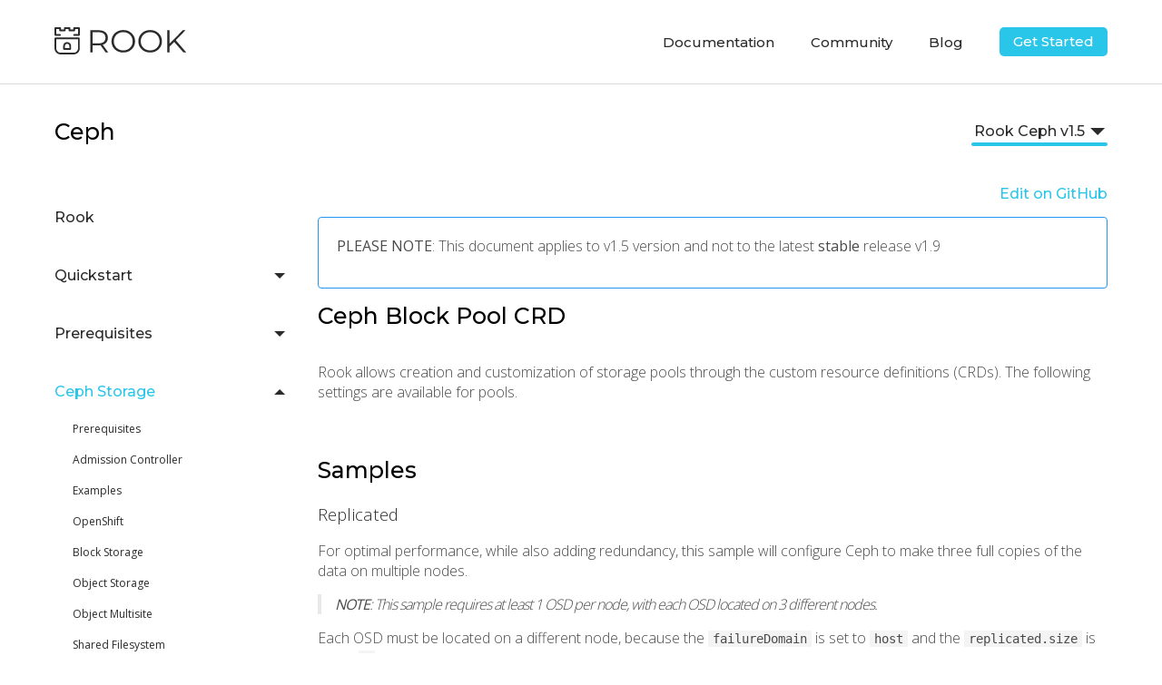

--- FILE ---
content_type: text/html; charset=utf-8
request_url: https://rook.io/docs/rook/v1.5/ceph-pool-crd.html
body_size: 9641
content:













































<!DOCTYPE html>
<html lang="en">
  <head>
    <meta charset="UTF-8" />
    <meta name="viewport" content="width=device-width, initial-scale=1.0" />
    <meta http-equiv="X-UA-Compatible" content="ie=edge" />

    
    <meta name="robots" content="noindex">
    

    <title>Ceph Docs</title>

    <link rel="canonical" href="https://rook.io/docs/rook/v1.5/ceph-pool-crd.html">

    <link rel="icon" href="/favicon.ico" />
<link rel="icon" type="image/png" href="/images/favicon_16x16.png" sizes="16x16" />
<link rel="icon" type="image/png" href="/images/favicon_32x32.png" sizes="32x32" />
<link rel="icon" type="image/png" href="/images/favicon_48x48.png" sizes="48x48" />
<link rel="icon" type="image/png" href="/images/favicon_192x192.png" sizes="192x192" />


    <link href="//fonts.googleapis.com/css?family=Montserrat:500|Open+Sans:300,400,600" rel="stylesheet">
    
    <link rel="stylesheet" href="/css/main.css">
    
      <link rel="stylesheet" href="/css/docs.css" />
    
  </head>
  <body>
    <nav id="navigation" aria-label="Navigation">
  <div>
    <div class="logo">
      <a href="/"><img src="/images/rook-logo.svg"/></a>
    </div>
    <div
      class="hamburger-controls"
      onclick="if (document.body.classList.contains('menu-open')) { document.body.classList.remove('menu-open') } else { document.body.classList.add('menu-open') }; return false;">
      <span></span> <span></span> <span></span>
    </div>
    <ul class="links">
      <li class="dropdown">
        <a role="button" href="javascript:void(0)">Documentation</a>
        <div class="dropdown-content">
          <a href="/docs/rook/v1.9/">Ceph</a>
          <a href="/docs/cassandra/v1.7/">Cassandra</a>
          <a href="/docs/nfs/v1.7/">NFS</a>
        </div>
      <li class="dropdown">
        <a role="button" href="javascript:void(0)">Community</a>
        <div class="dropdown-content">
          <a href="//github.com/rook/rook">GitHub</a>
          <a href="//slack.rook.io/">Slack</a>
          <a href="//groups.google.com/forum/#!forum/rook-dev">Forum</a>
          <a href="//twitter.com/rook_io">Twitter</a>
        </div>
      </li>
      <li><a href="//blog.rook.io/">Blog</a></li>
      <li><a class="button small" href="/docs/rook/v1.9/quickstart.html">Get Started</a></li>
    </ul>
  </div>
</nav>

    <main id="content" aria-label="Content"><div>



















<section class="docs-header">
  <h1>Ceph</h1>
  <div class="versions">
    <a role="button" href="javascript:void(0)">Rook Ceph v1.5</a>
    <div class="versions-dropdown-content">
      
        <a href="/docs/rook/v1.9/ceph-pool-crd.html">Rook Ceph v1.9</a>
      
        <a href="/docs/rook/v1.8/ceph-pool-crd.html">Rook Ceph v1.8</a>
      
        <a href="/docs/rook/v1.7/ceph-pool-crd.html">Rook Ceph v1.7</a>
      
        <a href="/docs/rook/v1.6/ceph-pool-crd.html">Rook Ceph v1.6</a>
      
        <a href="/docs/rook/v1.5/ceph-pool-crd.html" class="active">Rook Ceph v1.5</a>
      
        <a href="/docs/rook/v1.4/ceph-pool-crd.html">Rook Ceph v1.4</a>
      
        <a href="/docs/rook/v1.3/ceph-pool-crd.html">Rook Ceph v1.3</a>
      
        <a href="/docs/rook/v1.2/ceph-pool-crd.html">Rook Ceph v1.2</a>
      
        <a href="/docs/rook/v1.1/ceph-pool-crd.html">Rook Ceph v1.1</a>
      
        <a href="/docs/rook/v1.0/ceph-pool-crd.html">Rook Ceph v1.0</a>
      
        <a href="/docs/rook/v0.9/ceph-pool-crd.html">Rook Ceph v0.9</a>
      
        <a href="/docs/rook/v0.8/ceph-pool-crd.html">Rook Ceph v0.8</a>
      
        <a href="/docs/rook/v0.7/ceph-pool-crd.html">Rook Ceph v0.7</a>
      
        <a href="/docs/rook/v0.6/ceph-pool-crd.html">Rook Ceph v0.6</a>
      
        <a href="/docs/rook/v0.5/ceph-pool-crd.html">Rook Ceph v0.5</a>
      
        <a href="/docs/rook/latest/ceph-pool-crd.html">Rook Ceph latest</a>
      
    </div>
    <img src="/images/arrow.svg" />
  </div>
</section>
<div class="page">
  <div class="docs-menu">
      <ul id="docs-ul"></ul>
  </div>
  <div class="docs-content">
    <div class="docs-actions">
      <a id="edit" href="https://github.com/rook/rook/blob/master/Documentation/ceph-pool-crd.md">Edit on GitHub</a>
    </div>
    
      <div class="alert old">
        <p><b>PLEASE NOTE</b>: This document applies to v1.5 version and not to the latest <strong>stable</strong> release v1.9</p>
      </div>
    
    <div class="docs-text">
      <h1 id="ceph-block-pool-crd">Ceph Block Pool CRD</h1>

<p>Rook allows creation and customization of storage pools through the custom resource definitions (CRDs). The following settings are available for pools.</p>

<h2 id="samples">Samples</h2>

<h3 id="replicated">Replicated</h3>

<p>For optimal performance, while also adding redundancy, this sample will configure Ceph to make three full copies of the data on multiple nodes.</p>

<blockquote>
  <p><strong>NOTE</strong>: This sample requires <em>at least 1 OSD per node</em>, with each OSD located on <em>3 different nodes</em>.</p>
</blockquote>

<p>Each OSD must be located on a different node, because the <a href="/docs/rook/v1.5/ceph-pool-crd.html#spec"><code class="language-plaintext highlighter-rouge">failureDomain</code></a> is set to <code class="language-plaintext highlighter-rouge">host</code> and the <code class="language-plaintext highlighter-rouge">replicated.size</code> is set to <code class="language-plaintext highlighter-rouge">3</code>.</p>

<div class="language-yaml highlighter-rouge"><div class="highlight"><pre class="highlight"><code><span class="na">apiVersion</span><span class="pi">:</span> <span class="s">ceph.rook.io/v1</span>
<span class="na">kind</span><span class="pi">:</span> <span class="s">CephBlockPool</span>
<span class="na">metadata</span><span class="pi">:</span>
  <span class="na">name</span><span class="pi">:</span> <span class="s">replicapool</span>
  <span class="na">namespace</span><span class="pi">:</span> <span class="s">rook-ceph</span>
<span class="na">spec</span><span class="pi">:</span>
  <span class="na">failureDomain</span><span class="pi">:</span> <span class="s">host</span>
  <span class="na">replicated</span><span class="pi">:</span>
    <span class="na">size</span><span class="pi">:</span> <span class="m">3</span>
  <span class="na">deviceClass</span><span class="pi">:</span> <span class="s">hdd</span>
</code></pre></div></div>

<h3 id="erasure-coded">Erasure Coded</h3>

<p>This sample will lower the overall storage capacity requirement, while also adding redundancy by using <a href="#erasure-coding">erasure coding</a>.</p>

<blockquote>
  <p><strong>NOTE</strong>: This sample requires <em>at least 3 bluestore OSDs</em>.</p>
</blockquote>

<p>The OSDs can be located on a single Ceph node or spread across multiple nodes, because the <a href="/docs/rook/v1.5/ceph-pool-crd.html#spec"><code class="language-plaintext highlighter-rouge">failureDomain</code></a> is set to <code class="language-plaintext highlighter-rouge">osd</code> and the <code class="language-plaintext highlighter-rouge">erasureCoded</code> chunk settings require at least 3 different OSDs (2 <code class="language-plaintext highlighter-rouge">dataChunks</code> + 1 <code class="language-plaintext highlighter-rouge">codingChunks</code>).</p>

<div class="language-yaml highlighter-rouge"><div class="highlight"><pre class="highlight"><code><span class="na">apiVersion</span><span class="pi">:</span> <span class="s">ceph.rook.io/v1</span>
<span class="na">kind</span><span class="pi">:</span> <span class="s">CephBlockPool</span>
<span class="na">metadata</span><span class="pi">:</span>
  <span class="na">name</span><span class="pi">:</span> <span class="s">ecpool</span>
  <span class="na">namespace</span><span class="pi">:</span> <span class="s">rook-ceph</span>
<span class="na">spec</span><span class="pi">:</span>
  <span class="na">failureDomain</span><span class="pi">:</span> <span class="s">osd</span>
  <span class="na">erasureCoded</span><span class="pi">:</span>
    <span class="na">dataChunks</span><span class="pi">:</span> <span class="m">2</span>
    <span class="na">codingChunks</span><span class="pi">:</span> <span class="m">1</span>
  <span class="na">deviceClass</span><span class="pi">:</span> <span class="s">hdd</span>
</code></pre></div></div>

<p>High performance applications typically will not use erasure coding due to the performance overhead of creating and distributing the chunks in the cluster.</p>

<p>When creating an erasure-coded pool, it is highly recommended to create the pool when you have <strong>bluestore OSDs</strong> in your cluster
(see the <a href="/docs/rook/v1.5/ceph-cluster-crd.html#osd-configuration-settings">OSD configuration settings</a>. Filestore OSDs have
<a href="http://docs.ceph.com/docs/master/rados/operations/erasure-code/#erasure-coding-with-overwrites">limitations</a> that are unsafe and lower performance.</p>

<h3 id="mirroring">Mirroring</h3>

<p>RADOS Block Device (RBD) mirroring is a process of asynchronous replication of Ceph block device images between two or more Ceph clusters.
Mirroring ensures point-in-time consistent replicas of all changes to an image, including reads and writes, block device resizing, snapshots, clones and flattening.
It is generally useful when planning for Disaster Recovery.
For clusters that are geographically distributed and stretching is not possible due to high latencies.</p>

<p>The following will enable mirroring of the pool at the image level:</p>

<div class="language-yaml highlighter-rouge"><div class="highlight"><pre class="highlight"><code><span class="na">apiVersion</span><span class="pi">:</span> <span class="s">ceph.rook.io/v1</span>
<span class="na">kind</span><span class="pi">:</span> <span class="s">CephBlockPool</span>
<span class="na">metadata</span><span class="pi">:</span>
  <span class="na">name</span><span class="pi">:</span> <span class="s">replicapool</span>
  <span class="na">namespace</span><span class="pi">:</span> <span class="s">rook-ceph</span>
<span class="na">spec</span><span class="pi">:</span>
  <span class="na">replicated</span><span class="pi">:</span>
    <span class="na">size</span><span class="pi">:</span> <span class="m">3</span>
  <span class="na">mirroring</span><span class="pi">:</span>
    <span class="na">enabled</span><span class="pi">:</span> <span class="no">true</span>
    <span class="na">mode</span><span class="pi">:</span> <span class="s">image</span>
    <span class="c1"># schedule(s) of snapshot</span>
    <span class="na">snapshotSchedules</span><span class="pi">:</span>
      <span class="pi">-</span> <span class="na">interval</span><span class="pi">:</span> <span class="s">24h</span> <span class="c1"># daily snapshots</span>
        <span class="na">startTime</span><span class="pi">:</span> <span class="s">14:00:00-05:00</span>
</code></pre></div></div>

<p>Once mirroring is enabled, Rook will by default create its own <a href="https://docs.ceph.com/docs/master/rbd/rbd-mirroring/#bootstrap-peers">bootstrap peer token</a> so that it can be used by another cluster.
The bootstrap peer token can be found in a Kubernetes Secret. The name of the Secret is present in the Status field of the CephBlockPool CR:</p>

<div class="language-yaml highlighter-rouge"><div class="highlight"><pre class="highlight"><code><span class="na">status</span><span class="pi">:</span>
  <span class="na">info</span><span class="pi">:</span>
    <span class="na">rbdMirrorBootstrapPeerSecretName</span><span class="pi">:</span> <span class="s">pool-peer-token-replicapool</span>
</code></pre></div></div>

<p>This secret can then be fetched like so:</p>

<div class="language-console highlighter-rouge"><div class="highlight"><pre class="highlight"><code><span class="go">kubectl get secret -n rook-ceph pool-peer-token-replicapool -o jsonpath='{.data.token}'|base64 -d
[base64]
</span></code></pre></div></div>

<p>The secret must be decoded. The result will be another base64 encoded blob that you will import in the destination cluster:</p>

<div class="language-console highlighter-rouge"><div class="highlight"><pre class="highlight"><code><span class="gp">external-cluster-console#</span><span class="w"> </span>rbd mirror pool peer bootstrap import &lt;token file path&gt;
</code></pre></div></div>

<p>See the official rbd mirror documentation on <a href="https://docs.ceph.com/docs/master/rbd/rbd-mirroring/#bootstrap-peers">how to add a bootstrap peer</a>.</p>

<h3 id="data-spread-across-subdomains">Data spread across subdomains</h3>

<p>Imagine the following topology with datacenters containing racks and then hosts:</p>

<div class="language-text highlighter-rouge"><div class="highlight"><pre class="highlight"><code>.
├── datacenter-1
│   ├── rack-1
│   │   ├── host-1
│   │   ├── host-2
│   └── rack-2
│       ├── host-3
│       ├── host-4
└── datacenter-2
    ├── rack-3
    │   ├── host-5
    │   ├── host-6
    └── rack-4
        ├── host-7
        └── host-8
</code></pre></div></div>

<p>As an administrator I would like to place 4 copies across both datacenter where each copy inside a datacenter is across a rack.
This can be achieved by the following:</p>

<div class="language-yaml highlighter-rouge"><div class="highlight"><pre class="highlight"><code><span class="na">apiVersion</span><span class="pi">:</span> <span class="s">ceph.rook.io/v1</span>
<span class="na">kind</span><span class="pi">:</span> <span class="s">CephBlockPool</span>
<span class="na">metadata</span><span class="pi">:</span>
  <span class="na">name</span><span class="pi">:</span> <span class="s">replicapool</span>
  <span class="na">namespace</span><span class="pi">:</span> <span class="s">rook-ceph</span>
<span class="na">spec</span><span class="pi">:</span>
  <span class="na">replicated</span><span class="pi">:</span>
    <span class="na">size</span><span class="pi">:</span> <span class="m">4</span>
    <span class="na">replicasPerFailureDomain</span><span class="pi">:</span> <span class="m">2</span>
    <span class="na">subFailureDomain</span><span class="pi">:</span> <span class="s">rack</span>
</code></pre></div></div>

<h2 id="pool-settings">Pool Settings</h2>

<h3 id="metadata">Metadata</h3>

<ul>
  <li><code class="language-plaintext highlighter-rouge">name</code>: The name of the pool to create.</li>
  <li><code class="language-plaintext highlighter-rouge">namespace</code>: The namespace of the Rook cluster where the pool is created.</li>
</ul>

<h3 id="spec">Spec</h3>

<ul>
  <li><code class="language-plaintext highlighter-rouge">replicated</code>: Settings for a replicated pool. If specified, <code class="language-plaintext highlighter-rouge">erasureCoded</code> settings must not be specified.
    <ul>
      <li><code class="language-plaintext highlighter-rouge">size</code>: The desired number of copies to make of the data in the pool.</li>
      <li><code class="language-plaintext highlighter-rouge">requireSafeReplicaSize</code>: set to false if you want to create a pool with size 1, setting pool size 1 could lead to data loss without recovery. Make sure you are <em>ABSOLUTELY CERTAIN</em> that is what you want.</li>
      <li><code class="language-plaintext highlighter-rouge">replicasPerFailureDomain</code>: Sets up the number of replicas to place in a given failure domain. For instance, if the failure domain is a datacenter (cluster is
stretched) then you will have 2 replicas per datacenter where each replica ends up on a different host. This gives you a total of 4 replicas and for this, the <code class="language-plaintext highlighter-rouge">size</code> must be set to 4. The default is 1.</li>
      <li><code class="language-plaintext highlighter-rouge">subFailureDomain</code>: Name of the CRUSH bucket representing a sub-failure domain. In a stretched configuration this option represent the “last” bucket where replicas will end up being written. Imagine the cluster is stretched across two datacenters, you can then have 2 copies per datacenter and each copy on a different CRUSH bucket. The default is “host”.</li>
    </ul>
  </li>
  <li><code class="language-plaintext highlighter-rouge">erasureCoded</code>: Settings for an erasure-coded pool. If specified, <code class="language-plaintext highlighter-rouge">replicated</code> settings must not be specified. See below for more details on <a href="#erasure-coding">erasure coding</a>.
    <ul>
      <li><code class="language-plaintext highlighter-rouge">dataChunks</code>: Number of chunks to divide the original object into</li>
      <li><code class="language-plaintext highlighter-rouge">codingChunks</code>: Number of coding chunks to generate</li>
    </ul>
  </li>
  <li>
    <p><code class="language-plaintext highlighter-rouge">failureDomain</code>: The failure domain across which the data will be spread. This can be set to a value of either <code class="language-plaintext highlighter-rouge">osd</code> or <code class="language-plaintext highlighter-rouge">host</code>, with <code class="language-plaintext highlighter-rouge">host</code> being the default setting. A failure domain can also be set to a different type (e.g. <code class="language-plaintext highlighter-rouge">rack</code>), if it is added as a <code class="language-plaintext highlighter-rouge">location</code> in the <a href="/docs/rook/v1.5/ceph-cluster-crd.html#storage-selection-settings">Storage Selection Settings</a>.
  If a <code class="language-plaintext highlighter-rouge">replicated</code> pool of size <code class="language-plaintext highlighter-rouge">3</code> is configured and the <code class="language-plaintext highlighter-rouge">failureDomain</code> is set to <code class="language-plaintext highlighter-rouge">host</code>, all three copies of the replicated data will be placed on OSDs located on <code class="language-plaintext highlighter-rouge">3</code> different Ceph hosts. This case is guaranteed to tolerate a failure of two hosts without a loss of data. Similarly, a failure domain set to <code class="language-plaintext highlighter-rouge">osd</code>, can tolerate a loss of two OSD devices.</p>

    <p>If erasure coding is used, the data and coding chunks are spread across the configured failure domain.</p>

    <blockquote>
      <p><strong>NOTE</strong>: Neither Rook, nor Ceph, prevent the creation of a cluster where the replicated data (or Erasure Coded chunks) can be written safely. By design, Ceph will delay checking for suitable OSDs until a write request is made and this write can hang if there are not sufficient OSDs to satisfy the request.</p>
    </blockquote>
  </li>
  <li><code class="language-plaintext highlighter-rouge">deviceClass</code>: Sets up the CRUSH rule for the pool to distribute data only on the specified device class. If left empty or unspecified, the pool will use the cluster’s default CRUSH root, which usually distributes data over all OSDs, regardless of their class.</li>
  <li><code class="language-plaintext highlighter-rouge">crushRoot</code>: The root in the crush map to be used by the pool. If left empty or unspecified, the default root will be used. Creating a crush hierarchy for the OSDs currently requires the Rook toolbox to run the Ceph tools described <a href="http://docs.ceph.com/docs/master/rados/operations/crush-map/#modifying-the-crush-map">here</a>.</li>
  <li>
    <p><code class="language-plaintext highlighter-rouge">enableRBDStats</code>: Enables collecting RBD per-image IO statistics by enabling dynamic OSD performance counters. Defaults to false. For more info see the <a href="https://docs.ceph.com/docs/master/mgr/prometheus/#rbd-io-statistics">ceph documentation</a>.</p>
  </li>
  <li><code class="language-plaintext highlighter-rouge">parameters</code>: Sets any <a href="https://docs.ceph.com/docs/master/rados/operations/pools/#set-pool-values">parameters</a> listed to the given pool
    <ul>
      <li><code class="language-plaintext highlighter-rouge">target_size_ratio:</code> gives a hint (%) to Ceph in terms of expected consumption of the total cluster capacity of a given pool, for more info see the <a href="https://docs.ceph.com/docs/master/rados/operations/placement-groups/#specifying-expected-pool-size">ceph documentation</a></li>
      <li><code class="language-plaintext highlighter-rouge">compression_mode</code>: Sets up the pool for inline compression when using a Bluestore OSD. If left unspecified does not setup any compression mode for the pool. Values supported are the same as Bluestore inline compression <a href="https://docs.ceph.com/docs/master/rados/configuration/bluestore-config-ref/#inline-compression">modes</a>, such as <code class="language-plaintext highlighter-rouge">none</code>, <code class="language-plaintext highlighter-rouge">passive</code>, <code class="language-plaintext highlighter-rouge">aggressive</code>, and <code class="language-plaintext highlighter-rouge">force</code>.</li>
    </ul>
  </li>
  <li><code class="language-plaintext highlighter-rouge">mirroring</code>: Sets up mirroring of the pool
    <ul>
      <li><code class="language-plaintext highlighter-rouge">enabled</code>: whether mirroring is enabled on that pool (default: false)</li>
      <li><code class="language-plaintext highlighter-rouge">mode</code>: mirroring mode to run, possible values are “pool” or “image” (required). Refer to the <a href="https://docs.ceph.com/docs/master/rbd/rbd-mirroring/#enable-mirroring">mirroring modes Ceph documentation</a> for more details.</li>
      <li><code class="language-plaintext highlighter-rouge">snapshotSchedules</code>: schedule(s) snapshot at the <strong>pool</strong> level. <strong>Only</strong> supported as of Ceph Octopus release. One or more schedules are supported.
        <ul>
          <li><code class="language-plaintext highlighter-rouge">interval</code>: frequency of the snapshots. The interval can be specified in days, hours, or minutes using d, h, m suffix respectively.</li>
          <li><code class="language-plaintext highlighter-rouge">startTime</code>: optional, determines at what time the snapshot process starts, specified using the ISO 8601 time format.</li>
        </ul>
      </li>
    </ul>
  </li>
  <li><code class="language-plaintext highlighter-rouge">statusCheck</code>: Sets up pool mirroring status
    <ul>
      <li><code class="language-plaintext highlighter-rouge">mirror</code>: displays the mirroring status
        <ul>
          <li><code class="language-plaintext highlighter-rouge">disabled</code>: whether to enable or disable pool mirroring status</li>
          <li><code class="language-plaintext highlighter-rouge">interval</code>: time interval to refresh the mirroring status (default 60s)</li>
        </ul>
      </li>
    </ul>
  </li>
  <li><code class="language-plaintext highlighter-rouge">quotas</code>: Set byte and object quotas. See the <a href="https://docs.ceph.com/en/latest/rados/operations/pools/#set-pool-quotas">ceph documentation</a> for more info.
    <ul>
      <li><code class="language-plaintext highlighter-rouge">maxSize</code>: quota in bytes as a string with quantity suffixes (e.g. “10Gi”)</li>
      <li><code class="language-plaintext highlighter-rouge">maxObjects</code>: quota in objects as an integer
        <blockquote>
          <p><strong>NOTE</strong>: A value of 0 disables the quota.</p>
        </blockquote>
      </li>
    </ul>
  </li>
</ul>

<h3 id="add-specific-pool-properties">Add specific pool properties</h3>

<p>With <code class="language-plaintext highlighter-rouge">poolProperties</code> you can set any pool property:</p>

<div class="language-yaml highlighter-rouge"><div class="highlight"><pre class="highlight"><code><span class="na">spec</span><span class="pi">:</span>
  <span class="na">parameters</span><span class="pi">:</span>
    <span class="s">&lt;name of the parameter&gt;</span><span class="pi">:</span> <span class="s">&lt;parameter value&gt;</span>
</code></pre></div></div>

<p>For instance:</p>

<div class="language-yaml highlighter-rouge"><div class="highlight"><pre class="highlight"><code><span class="na">spec</span><span class="pi">:</span>
  <span class="na">parameters</span><span class="pi">:</span>
    <span class="na">min_size</span><span class="pi">:</span> <span class="m">1</span>
</code></pre></div></div>

<h3 id="erasure-coding">Erasure Coding</h3>

<p><a href="http://docs.ceph.com/docs/master/rados/operations/erasure-code/">Erasure coding</a> allows you to keep your data safe while reducing the storage overhead. Instead of creating multiple replicas of the data,
erasure coding divides the original data into chunks of equal size, then generates extra chunks of that same size for redundancy.</p>

<p>For example, if you have an object of size 2MB, the simplest erasure coding with two data chunks would divide the object into two chunks of size 1MB each (data chunks). One more chunk (coding chunk) of size 1MB will be generated. In total, 3MB will be stored in the cluster. The object will be able to suffer the loss of any one of the chunks and still be able to reconstruct the original object.</p>

<p>The number of data and coding chunks you choose will depend on your resiliency to loss and how much storage overhead is acceptable in your storage cluster.
Here are some examples to illustrate how the number of chunks affects the storage and loss toleration.</p>

<table>
  <thead>
    <tr>
      <th>Data chunks (k)</th>
      <th>Coding chunks (m)</th>
      <th>Total storage</th>
      <th>Losses Tolerated</th>
      <th>OSDs required</th>
    </tr>
  </thead>
  <tbody>
    <tr>
      <td>2</td>
      <td>1</td>
      <td>1.5x</td>
      <td>1</td>
      <td>3</td>
    </tr>
    <tr>
      <td>2</td>
      <td>2</td>
      <td>2x</td>
      <td>2</td>
      <td>4</td>
    </tr>
    <tr>
      <td>4</td>
      <td>2</td>
      <td>1.5x</td>
      <td>2</td>
      <td>6</td>
    </tr>
    <tr>
      <td>16</td>
      <td>4</td>
      <td>1.25x</td>
      <td>4</td>
      <td>20</td>
    </tr>
  </tbody>
</table>

<p>The <code class="language-plaintext highlighter-rouge">failureDomain</code> must be also be taken into account when determining the number of chunks. The failure domain determines the level in the Ceph CRUSH hierarchy where the chunks must be uniquely distributed. This decision will impact whether node losses or disk losses are tolerated. There could also be performance differences of placing the data across nodes or osds.</p>

<ul>
  <li><code class="language-plaintext highlighter-rouge">host</code>: All chunks will be placed on unique hosts</li>
  <li><code class="language-plaintext highlighter-rouge">osd</code>: All chunks will be placed on unique OSDs</li>
</ul>

<p>If you do not have a sufficient number of hosts or OSDs for unique placement the pool can be created, writing to the pool will hang.</p>

<p>Rook currently only configures two levels in the CRUSH map. It is also possible to configure other levels such as <code class="language-plaintext highlighter-rouge">rack</code> with by adding <a href="/docs/rook/v1.5/ceph-cluster-crd.html#osd-topology">topology labels</a> to the nodes.</p>

    </div>
  </div>
</div>

<script>
  var menu = [];
  var BASE_PATH = "";

  function add(name, url, isChild, current) {
    var item = { name: name, url: url, current: current };
    var container = menu;
    if (isChild && menu.length > 0) {
      menu[menu.length-1].children = menu[menu.length-1].children || [];
      container = menu[menu.length-1].children;
      if (current) {
        menu[menu.length-1].childCurrent = true;
      }
    }
    container.push(item);
  }

  
    add(
      "Rook",
      "/docs/rook/v1.5/",
      false,
      false
    );
  
    add(
      "Quickstart",
      "/docs/rook/v1.5/quickstart.html",
      false,
      false
    );
  
    add(
      "Cassandra",
      "/docs/rook/v1.5/cassandra.html",
      true,
      false
    );
  
    add(
      "Ceph Storage",
      "/docs/rook/v1.5/ceph-quickstart.html",
      true,
      false
    );
  
    add(
      "CockroachDB",
      "/docs/rook/v1.5/cockroachdb.html",
      true,
      false
    );
  
    add(
      "EdgeFS Data Fabric",
      "/docs/rook/v1.5/edgefs-quickstart.html",
      true,
      false
    );
  
    add(
      "Network Filesystem (NFS)",
      "/docs/rook/v1.5/nfs.html",
      true,
      false
    );
  
    add(
      "YugabyteDB",
      "/docs/rook/v1.5/yugabytedb.html",
      true,
      false
    );
  
    add(
      "Prerequisites",
      "/docs/rook/v1.5/k8s-pre-reqs.html",
      false,
      false
    );
  
    add(
      "FlexVolume Configuration",
      "/docs/rook/v1.5/flexvolume.html",
      true,
      false
    );
  
    add(
      "Ceph Storage",
      "/docs/rook/v1.5/ceph-storage.html",
      false,
      false
    );
  
    add(
      "Prerequisites",
      "/docs/rook/v1.5/ceph-prerequisites.html",
      true,
      false
    );
  
    add(
      "Admission Controller",
      "/docs/rook/v1.5/admission-controller-usage.html",
      true,
      false
    );
  
    add(
      "Examples",
      "/docs/rook/v1.5/ceph-examples.html",
      true,
      false
    );
  
    add(
      "OpenShift",
      "/docs/rook/v1.5/ceph-openshift.html",
      true,
      false
    );
  
    add(
      "Block Storage",
      "/docs/rook/v1.5/ceph-block.html",
      true,
      false
    );
  
    add(
      "Object Storage",
      "/docs/rook/v1.5/ceph-object.html",
      true,
      false
    );
  
    add(
      "Object Multisite",
      "/docs/rook/v1.5/ceph-object-multisite.html",
      true,
      false
    );
  
    add(
      "Shared Filesystem",
      "/docs/rook/v1.5/ceph-filesystem.html",
      true,
      false
    );
  
    add(
      "Ceph Dashboard",
      "/docs/rook/v1.5/ceph-dashboard.html",
      true,
      false
    );
  
    add(
      "Prometheus Monitoring",
      "/docs/rook/v1.5/ceph-monitoring.html",
      true,
      false
    );
  
    add(
      "Cluster CRD",
      "/docs/rook/v1.5/ceph-cluster-crd.html",
      true,
      false
    );
  
    add(
      "Block Pool CRD",
      "/docs/rook/v1.5/ceph-pool-crd.html",
      true,
      true
    );
  
    add(
      "Object Store CRD",
      "/docs/rook/v1.5/ceph-object-store-crd.html",
      true,
      false
    );
  
    add(
      "Object Multisite CRDs",
      "/docs/rook/v1.5/ceph-object-multisite-crd.html",
      true,
      false
    );
  
    add(
      "Object Bucket Claim",
      "/docs/rook/v1.5/ceph-object-bucket-claim.html",
      true,
      false
    );
  
    add(
      "Object Store User CRD",
      "/docs/rook/v1.5/ceph-object-store-user-crd.html",
      true,
      false
    );
  
    add(
      "Shared Filesystem CRD",
      "/docs/rook/v1.5/ceph-filesystem-crd.html",
      true,
      false
    );
  
    add(
      "NFS CRD",
      "/docs/rook/v1.5/ceph-nfs-crd.html",
      true,
      false
    );
  
    add(
      "Ceph CSI",
      "/docs/rook/v1.5/ceph-csi-drivers.html",
      true,
      false
    );
  
    add(
      "Volume clone",
      "/docs/rook/v1.5/ceph-csi-volume-clone.html",
      true,
      false
    );
  
    add(
      "Snapshots",
      "/docs/rook/v1.5/ceph-csi-snapshot.html",
      true,
      false
    );
  
    add(
      "RBDMirror CRD",
      "/docs/rook/v1.5/ceph-rbd-mirror-crd.html",
      true,
      false
    );
  
    add(
      "Client CRD",
      "/docs/rook/v1.5/ceph-client-crd.html",
      true,
      false
    );
  
    add(
      "Configuration",
      "/docs/rook/v1.5/ceph-configuration.html",
      true,
      false
    );
  
    add(
      "Upgrades",
      "/docs/rook/v1.5/ceph-upgrade.html",
      true,
      false
    );
  
    add(
      "Cleanup",
      "/docs/rook/v1.5/ceph-teardown.html",
      true,
      false
    );
  
    add(
      "EdgeFS Data Fabric",
      "/docs/rook/v1.5/edgefs-storage.html",
      false,
      false
    );
  
    add(
      "Cluster CRD",
      "/docs/rook/v1.5/edgefs-cluster-crd.html",
      true,
      false
    );
  
    add(
      "ISGW Link CRD",
      "/docs/rook/v1.5/edgefs-isgw-crd.html",
      true,
      false
    );
  
    add(
      "Scale-Out NFS CRD",
      "/docs/rook/v1.5/edgefs-nfs-crd.html",
      true,
      false
    );
  
    add(
      "Scale-Out SMB CRD",
      "/docs/rook/v1.5/edgefs-smb-crd.html",
      true,
      false
    );
  
    add(
      "Edge-X S3 CRD",
      "/docs/rook/v1.5/edgefs-s3x-crd.html",
      true,
      false
    );
  
    add(
      "AWS S3 CRD",
      "/docs/rook/v1.5/edgefs-s3-crd.html",
      true,
      false
    );
  
    add(
      "OpenStack/SWIFT CRD",
      "/docs/rook/v1.5/edgefs-swift-crd.html",
      true,
      false
    );
  
    add(
      "iSCSI Target CRD",
      "/docs/rook/v1.5/edgefs-iscsi-crd.html",
      true,
      false
    );
  
    add(
      "CSI driver",
      "/docs/rook/v1.5/edgefs-csi.html",
      true,
      false
    );
  
    add(
      "Monitoring",
      "/docs/rook/v1.5/edgefs-monitoring.html",
      true,
      false
    );
  
    add(
      "User Interface",
      "/docs/rook/v1.5/edgefs-ui.html",
      true,
      false
    );
  
    add(
      "VDEV Management",
      "/docs/rook/v1.5/edgefs-vdev-management.html",
      true,
      false
    );
  
    add(
      "Upgrade",
      "/docs/rook/v1.5/edgefs-upgrade.html",
      true,
      false
    );
  
    add(
      "Cassandra Cluster CRD",
      "/docs/rook/v1.5/cassandra-cluster-crd.html",
      false,
      false
    );
  
    add(
      "Upgrade",
      "/docs/rook/v1.5/cassandra-operator-upgrade.html",
      true,
      false
    );
  
    add(
      "CockroachDB Cluster CRD",
      "/docs/rook/v1.5/cockroachdb-cluster-crd.html",
      false,
      false
    );
  
    add(
      "NFS Server CRD",
      "/docs/rook/v1.5/nfs-crd.html",
      false,
      false
    );
  
    add(
      "YugabyteDB Cluster CRD",
      "/docs/rook/v1.5/yugabytedb-cluster-crd.html",
      false,
      false
    );
  
    add(
      "Helm Charts",
      "/docs/rook/v1.5/helm.html",
      false,
      false
    );
  
    add(
      "Ceph Operator",
      "/docs/rook/v1.5/helm-operator.html",
      true,
      false
    );
  
    add(
      "Common Issues",
      "/docs/rook/v1.5/common-issues.html",
      false,
      false
    );
  
    add(
      "Ceph Tools",
      "/docs/rook/v1.5/ceph-tools.html",
      false,
      false
    );
  
    add(
      "Toolbox",
      "/docs/rook/v1.5/ceph-toolbox.html",
      true,
      false
    );
  
    add(
      "Common Issues",
      "/docs/rook/v1.5/ceph-common-issues.html",
      true,
      false
    );
  
    add(
      "CSI Common Issues",
      "/docs/rook/v1.5/ceph-csi-troubleshooting.html",
      true,
      false
    );
  
    add(
      "Monitor Health",
      "/docs/rook/v1.5/ceph-mon-health.html",
      true,
      false
    );
  
    add(
      "OSD Management",
      "/docs/rook/v1.5/ceph-osd-mgmt.html",
      true,
      false
    );
  
    add(
      "Direct Tools",
      "/docs/rook/v1.5/direct-tools.html",
      true,
      false
    );
  
    add(
      "Advanced Configuration",
      "/docs/rook/v1.5/ceph-advanced-configuration.html",
      true,
      false
    );
  
    add(
      "OpenShift Common Issues",
      "/docs/rook/v1.5/ceph-openshift-issues.html",
      true,
      false
    );
  
    add(
      "Disaster Recovery",
      "/docs/rook/v1.5/ceph-disaster-recovery.html",
      true,
      false
    );
  
    add(
      "Tectonic Configuration",
      "/docs/rook/v1.5/tectonic.html",
      true,
      false
    );
  
    add(
      "Contributing",
      "/docs/rook/v1.5/development-flow.html",
      false,
      false
    );
  
    add(
      "Storage Providers",
      "/docs/rook/v1.5/storage-providers.html",
      true,
      false
    );
  
    add(
      "Multi-Node Test Environment",
      "/docs/rook/v1.5/development-environment.html",
      true,
      false
    );
  

  function getEntry(item) {
    var itemDom = document.createElement('li');

    if (item.current) {
      itemDom.innerHTML = item.name;
      itemDom.classList.add('current');
    } else {
      itemDom.innerHTML = '<a href="' + item.url + '">' + item.name + '</a>';
    }

    return itemDom;
  }

  // Flush css changes as explained in: https://stackoverflow.com/a/34726346
  // and more completely: https://stackoverflow.com/a/6956049
  function flushCss(element) {
    element.offsetHeight;
  }

  function addArrow(itemDom) {
    var MAIN_ITEM_HEIGHT = 24;
    var BOTTOM_PADDING = 20;
    var arrowDom = document.createElement('a');
    arrowDom.classList.add('arrow');
    arrowDom.innerHTML = '<img src="' + BASE_PATH + '/images/arrow.svg" />';
    arrowDom.onclick = function(itemDom) {
      return function () {
        // Calculated full height of the opened list
        var fullHeight = MAIN_ITEM_HEIGHT + BOTTOM_PADDING + itemDom.lastChild.clientHeight + 'px';

        itemDom.classList.toggle('open');

        if (itemDom.classList.contains('open')) {
          itemDom.style.height = fullHeight;
        } else {
          // If the list height is auto we have to set it to fullHeight
          // without tranistion before we shrink it to collapsed height
          if (itemDom.style.height === 'auto') {
            itemDom.style.transition = 'none';
            itemDom.style.height = fullHeight;
            flushCss(itemDom);
            itemDom.style.transition = '';
          }
          itemDom.style.height = MAIN_ITEM_HEIGHT + 'px';
        }

        return false;
      };
    }(itemDom);
    itemDom.appendChild(arrowDom);

    if ((item.current && item.children) || item.childCurrent) {
      itemDom.classList.add('open');
      itemDom.style.height = 'auto';
    } else {
      itemDom.style.height = MAIN_ITEM_HEIGHT + 'px';
    }
  }

  var menuDom = document.getElementById('docs-ul');
  for (var i = 0; i < menu.length; i++) {
    var item = menu[i];
    var itemDom = getEntry(item);

    if (item.childCurrent) {
      itemDom.classList.add('childCurrent');
    }

    if (item.children) {
      addArrow(itemDom);
      itemDom.classList.add('children');
      var children = document.createElement('ul');
      for (var j = 0; j < item.children.length; j++) {
        children.appendChild(getEntry(item.children[j]));
      }
      itemDom.appendChild(children);
    }
    menuDom.appendChild(itemDom);
  }
</script>
</div></main>
    <footer id="footer" aria-label="Footer">
  <div class="top">
    <a href="//www.cncf.io">
      <img
        class="cncf"
        src="/images/cncf.png"
        srcset="/images/cncf@2x.png 2x, /images/cncf@3x.png 3x" />
    </a>
    <p>We are a Cloud Native Computing Foundation graduated project.</p>
  </div>
  <div class="middle">
    <div class="grid-center">
      <div class="col_sm-12">
        <span>Getting Started</span>
        <a href="//github.com/rook/rook">GitHub</a>
        <a href="/docs/rook/v1.9/">Documentation</a>
        <a href="//github.com/rook/rook/blob/master/CONTRIBUTING.md#how-to-contribute">How to Contribute</a>
      </div>
      <div class="col_sm-12">
        <span>Community</span>
        <a href="//slack.rook.io/">Slack</a>
        <a href="//twitter.com/rook_io">Twitter</a>
        <a href="//groups.google.com/forum/#!forum/rook-dev">Forum</a>
        <a href="//blog.rook.io/">Blog</a>
      </div>
      <div class="col_sm-12">
        <span>Contact</span>
        <a href="mailto:cncf-rook-info@lists.cncf.io">Email</a>
        <a href="//github.com/rook/rook/issues">Feature request</a>
      </div>
      <div class="col_sm-12">
        <span>Top Contributors</span>
        <a href="//cloudical.io/">Cloudical</a>
        <a href="//cybozu.com">Cybozu, Inc</a>
        <a href="//www.redhat.com">Red Hat</a>
        <a href="//www.suse.com/">SUSE</a>
        <a href="//upbound.io">Upbound</a>
      </div>
    </div>
  </div>
  <div class="bottom">
    <div class="grid-center">
      <div class="col-8">
        <a class="logo" href="/">
          <img src="/images/rook-logo-small.svg" alt="rook.io" />
        </a>
        <p>
          &#169; Rook Authors 2022. Documentation distributed under
          <a href="https://creativecommons.org/licenses/by/4.0">CC-BY-4.0</a>.
        </p>
        <p>
          &#169; 2022 The Linux Foundation. All rights reserved. The Linux Foundation has
          registered trademarks and uses trademarks. For a list of trademarks of The Linux Foundation, please see our
          <a href="https://www.linuxfoundation.org/trademark-usage/">Trademark Usage</a> page.
        </p>
      </div>
    </div>
  </div>
</footer>


  <script src="/js/anchor.js"></script>
  <script>
    anchors.options = {
      placement: 'right',
      icon: '#',
    }

    document.addEventListener('DOMContentLoaded', function(event) {
      anchors.add('.docs-text h1, .docs-text h2, .docs-text h3, .docs-text h4, .docs-text h5, .docs-text h6');
    });
  </script>




    
  </body>
</html>


--- FILE ---
content_type: text/css; charset=utf-8
request_url: https://rook.io/css/main.css
body_size: 7076
content:
/*! normalize.css v8.0.0 | MIT License | github.com/necolas/normalize.css */
/* Document ========================================================================== */
/** 1. Correct the line height in all browsers. 2. Prevent adjustments of font size after orientation changes in iOS. */
html { line-height: 1.15; /* 1 */ -webkit-text-size-adjust: 100%; /* 2 */ }

/* Sections ========================================================================== */
/** Remove the margin in all browsers. */
body { margin: 0; }

/** Correct the font size and margin on `h1` elements within `section` and `article` contexts in Chrome, Firefox, and Safari. */
h1 { font-size: 2em; margin: 0.67em 0; }

/* Grouping content ========================================================================== */
/** 1. Add the correct box sizing in Firefox. 2. Show the overflow in Edge and IE. */
hr { box-sizing: content-box; /* 1 */ height: 0; /* 1 */ overflow: visible; /* 2 */ }

/** 1. Correct the inheritance and scaling of font size in all browsers. 2. Correct the odd `em` font sizing in all browsers. */
pre { font-family: monospace, monospace; /* 1 */ font-size: 1em; /* 2 */ }

/* Text-level semantics ========================================================================== */
/** Remove the gray background on active links in IE 10. */
a { background-color: transparent; }

/** 1. Remove the bottom border in Chrome 57- 2. Add the correct text decoration in Chrome, Edge, IE, Opera, and Safari. */
abbr[title] { border-bottom: none; /* 1 */ text-decoration: underline; /* 2 */ text-decoration: underline dotted; /* 2 */ }

/** Add the correct font weight in Chrome, Edge, and Safari. */
b, strong { font-weight: bolder; }

/** 1. Correct the inheritance and scaling of font size in all browsers. 2. Correct the odd `em` font sizing in all browsers. */
code, kbd, samp { font-family: monospace, monospace; /* 1 */ font-size: 1em; /* 2 */ }

/** Add the correct font size in all browsers. */
small { font-size: 80%; }

/** Prevent `sub` and `sup` elements from affecting the line height in all browsers. */
sub, sup { font-size: 75%; line-height: 0; position: relative; vertical-align: baseline; }

sub { bottom: -0.25em; }

sup { top: -0.5em; }

/* Embedded content ========================================================================== */
/** Remove the border on images inside links in IE 10. */
img { border-style: none; }

/* Forms ========================================================================== */
/** 1. Change the font styles in all browsers. 2. Remove the margin in Firefox and Safari. */
button, input, optgroup, select, textarea { font-family: inherit; /* 1 */ font-size: 100%; /* 1 */ line-height: 1.15; /* 1 */ margin: 0; /* 2 */ }

/** Show the overflow in IE. 1. Show the overflow in Edge. */
button, input { /* 1 */ overflow: visible; }

/** Remove the inheritance of text transform in Edge, Firefox, and IE. 1. Remove the inheritance of text transform in Firefox. */
button, select { /* 1 */ text-transform: none; }

/** Correct the inability to style clickable types in iOS and Safari. */
button, [type="button"], [type="reset"], [type="submit"] { -webkit-appearance: button; }

/** Remove the inner border and padding in Firefox. */
button::-moz-focus-inner, [type="button"]::-moz-focus-inner, [type="reset"]::-moz-focus-inner, [type="submit"]::-moz-focus-inner { border-style: none; padding: 0; }

/** Restore the focus styles unset by the previous rule. */
button:-moz-focusring, [type="button"]:-moz-focusring, [type="reset"]:-moz-focusring, [type="submit"]:-moz-focusring { outline: 1px dotted ButtonText; }

/** Correct the padding in Firefox. */
fieldset { padding: 0.35em 0.75em 0.625em; }

/** 1. Correct the text wrapping in Edge and IE. 2. Correct the color inheritance from `fieldset` elements in IE. 3. Remove the padding so developers are not caught out when they zero out `fieldset` elements in all browsers. */
legend { box-sizing: border-box; /* 1 */ color: inherit; /* 2 */ display: table; /* 1 */ max-width: 100%; /* 1 */ padding: 0; /* 3 */ white-space: normal; /* 1 */ }

/** Add the correct vertical alignment in Chrome, Firefox, and Opera. */
progress { vertical-align: baseline; }

/** Remove the default vertical scrollbar in IE 10+. */
textarea { overflow: auto; }

/** 1. Add the correct box sizing in IE 10. 2. Remove the padding in IE 10. */
[type="checkbox"], [type="radio"] { box-sizing: border-box; /* 1 */ padding: 0; /* 2 */ }

/** Correct the cursor style of increment and decrement buttons in Chrome. */
[type="number"]::-webkit-inner-spin-button, [type="number"]::-webkit-outer-spin-button { height: auto; }

/** 1. Correct the odd appearance in Chrome and Safari. 2. Correct the outline style in Safari. */
[type="search"] { -webkit-appearance: textfield; /* 1 */ outline-offset: -2px; /* 2 */ }

/** Remove the inner padding in Chrome and Safari on macOS. */
[type="search"]::-webkit-search-decoration { -webkit-appearance: none; }

/** 1. Correct the inability to style clickable types in iOS and Safari. 2. Change font properties to `inherit` in Safari. */
::-webkit-file-upload-button { -webkit-appearance: button; /* 1 */ font: inherit; /* 2 */ }

/* Interactive ========================================================================== */
/* Add the correct display in Edge, IE 10+, and Firefox. */
details { display: block; }

/* Add the correct display in all browsers. */
summary { display: list-item; }

/* Misc ========================================================================== */
/** Add the correct display in IE 10+. */
template { display: none; }

/** Add the correct display in IE 10. */
[hidden] { display: none; }

/*** GRID ***/
/* ========================================================================== GRIDLEX Just a Flexbox Grid System - v. 2.7.1
========================================================================== */
[class~="grid"], [class*="grid-"], [class*="grid_"] { box-sizing: border-box; display: flex; flex-flow: row wrap; margin: 0 -0.5rem; }

[class~="col"], [class*="col-"], [class*="col_"] { box-sizing: border-box; padding: 0 0.5rem 1rem; max-width: 100%; }

[class~="col"], [class*="col_"] { flex: 1 1 0%; }

[class*="col-"] { flex: none; }

[class~="grid"][class~="col"], [class~="grid"][class*="col-"], [class~="grid"][class*="col_"], [class*="grid-"][class~="col"], [class*="grid-"][class*="col-"], [class*="grid-"][class*="col_"], [class*="grid_"][class~="col"], [class*="grid_"][class*="col-"], [class*="grid_"][class*="col_"] { margin: 0; padding: 0; }

/************************ HELPERS SUFFIXES
*************************/
[class*="grid-"][class*="-noGutter"] { margin: 0; }
[class*="grid-"][class*="-noGutter"] > [class~="col"], [class*="grid-"][class*="-noGutter"] > [class*="col-"] { padding: 0; }
[class*="grid-"][class*="-noWrap"] { flex-wrap: nowrap; }
[class*="grid-"][class*="-center"] { justify-content: center; }
[class*="grid-"][class*="-right"] { justify-content: flex-end; align-self: flex-end; margin-left: auto; }
[class*="grid-"][class*="-top"] { align-items: flex-start; }
[class*="grid-"][class*="-middle"] { align-items: center; }
[class*="grid-"][class*="-bottom"] { align-items: flex-end; }
[class*="grid-"][class*="-reverse"] { flex-direction: row-reverse; }
[class*="grid-"][class*="-column"] { flex-direction: column; }
[class*="grid-"][class*="-column"] > [class*="col-"] { flex-basis: auto; }
[class*="grid-"][class*="-column-reverse"] { flex-direction: column-reverse; }
[class*="grid-"][class*="-spaceBetween"] { justify-content: space-between; }
[class*="grid-"][class*="-spaceAround"] { justify-content: space-around; }
[class*="grid-"][class*="-equalHeight"] > [class~="col"], [class*="grid-"][class*="-equalHeight"] > [class*="col-"], [class*="grid-"][class*="-equalHeight"] > [class*="col_"] { align-self: stretch; }
[class*="grid-"][class*="-equalHeight"] > [class~="col"] > *, [class*="grid-"][class*="-equalHeight"] > [class*="col-"] > *, [class*="grid-"][class*="-equalHeight"] > [class*="col_"] > * { height: 100%; }
[class*="grid-"][class*="-noBottom"] > [class~="col"], [class*="grid-"][class*="-noBottom"] > [class*="col-"], [class*="grid-"][class*="-noBottom"] > [class*="col_"] { padding-bottom: 0; }

[class*="col-"][class*="-top"] { align-self: flex-start; }
[class*="col-"][class*="-middle"] { align-self: center; }
[class*="col-"][class*="-bottom"] { align-self: flex-end; }

/************************ GRID BY NUMBER
*************************/
[class*="grid-1"] > [class~="col"], [class*="grid-1"] > [class*="col-"], [class*="grid-1"] > [class*="col_"] { flex-basis: 100%; max-width: 100%; }

[class*="grid-2"] > [class~="col"], [class*="grid-2"] > [class*="col-"], [class*="grid-2"] > [class*="col_"] { flex-basis: 50%; max-width: 50%; }

[class*="grid-3"] > [class~="col"], [class*="grid-3"] > [class*="col-"], [class*="grid-3"] > [class*="col_"] { flex-basis: 33.3333333333%; max-width: 33.3333333333%; }

[class*="grid-4"] > [class~="col"], [class*="grid-4"] > [class*="col-"], [class*="grid-4"] > [class*="col_"] { flex-basis: 25%; max-width: 25%; }

[class*="grid-5"] > [class~="col"], [class*="grid-5"] > [class*="col-"], [class*="grid-5"] > [class*="col_"] { flex-basis: 20%; max-width: 20%; }

[class*="grid-6"] > [class~="col"], [class*="grid-6"] > [class*="col-"], [class*="grid-6"] > [class*="col_"] { flex-basis: 16.6666666667%; max-width: 16.6666666667%; }

[class*="grid-7"] > [class~="col"], [class*="grid-7"] > [class*="col-"], [class*="grid-7"] > [class*="col_"] { flex-basis: 14.2857142857%; max-width: 14.2857142857%; }

[class*="grid-8"] > [class~="col"], [class*="grid-8"] > [class*="col-"], [class*="grid-8"] > [class*="col_"] { flex-basis: 12.5%; max-width: 12.5%; }

[class*="grid-9"] > [class~="col"], [class*="grid-9"] > [class*="col-"], [class*="grid-9"] > [class*="col_"] { flex-basis: 11.1111111111%; max-width: 11.1111111111%; }

[class*="grid-10"] > [class~="col"], [class*="grid-10"] > [class*="col-"], [class*="grid-10"] > [class*="col_"] { flex-basis: 10%; max-width: 10%; }

[class*="grid-11"] > [class~="col"], [class*="grid-11"] > [class*="col-"], [class*="grid-11"] > [class*="col_"] { flex-basis: 9.0909090909%; max-width: 9.0909090909%; }

[class*="grid-12"] > [class~="col"], [class*="grid-12"] > [class*="col-"], [class*="grid-12"] > [class*="col_"] { flex-basis: 8.3333333333%; max-width: 8.3333333333%; }

@media (max-width: 80em) { [class*="_lg-1"] > [class~="col"], [class*="_lg-1"] > [class*="col-"], [class*="_lg-1"] > [class*="col_"] { flex-basis: 100%; max-width: 100%; }
  [class*="_lg-2"] > [class~="col"], [class*="_lg-2"] > [class*="col-"], [class*="_lg-2"] > [class*="col_"] { flex-basis: 50%; max-width: 50%; }
  [class*="_lg-3"] > [class~="col"], [class*="_lg-3"] > [class*="col-"], [class*="_lg-3"] > [class*="col_"] { flex-basis: 33.3333333333%; max-width: 33.3333333333%; }
  [class*="_lg-4"] > [class~="col"], [class*="_lg-4"] > [class*="col-"], [class*="_lg-4"] > [class*="col_"] { flex-basis: 25%; max-width: 25%; }
  [class*="_lg-5"] > [class~="col"], [class*="_lg-5"] > [class*="col-"], [class*="_lg-5"] > [class*="col_"] { flex-basis: 20%; max-width: 20%; }
  [class*="_lg-6"] > [class~="col"], [class*="_lg-6"] > [class*="col-"], [class*="_lg-6"] > [class*="col_"] { flex-basis: 16.6666666667%; max-width: 16.6666666667%; }
  [class*="_lg-7"] > [class~="col"], [class*="_lg-7"] > [class*="col-"], [class*="_lg-7"] > [class*="col_"] { flex-basis: 14.2857142857%; max-width: 14.2857142857%; }
  [class*="_lg-8"] > [class~="col"], [class*="_lg-8"] > [class*="col-"], [class*="_lg-8"] > [class*="col_"] { flex-basis: 12.5%; max-width: 12.5%; }
  [class*="_lg-9"] > [class~="col"], [class*="_lg-9"] > [class*="col-"], [class*="_lg-9"] > [class*="col_"] { flex-basis: 11.1111111111%; max-width: 11.1111111111%; }
  [class*="_lg-10"] > [class~="col"], [class*="_lg-10"] > [class*="col-"], [class*="_lg-10"] > [class*="col_"] { flex-basis: 10%; max-width: 10%; }
  [class*="_lg-11"] > [class~="col"], [class*="_lg-11"] > [class*="col-"], [class*="_lg-11"] > [class*="col_"] { flex-basis: 9.0909090909%; max-width: 9.0909090909%; }
  [class*="_lg-12"] > [class~="col"], [class*="_lg-12"] > [class*="col-"], [class*="_lg-12"] > [class*="col_"] { flex-basis: 8.3333333333%; max-width: 8.3333333333%; } }
@media (max-width: 64em) { [class*="_md-1"] > [class~="col"], [class*="_md-1"] > [class*="col-"], [class*="_md-1"] > [class*="col_"] { flex-basis: 100%; max-width: 100%; }
  [class*="_md-2"] > [class~="col"], [class*="_md-2"] > [class*="col-"], [class*="_md-2"] > [class*="col_"] { flex-basis: 50%; max-width: 50%; }
  [class*="_md-3"] > [class~="col"], [class*="_md-3"] > [class*="col-"], [class*="_md-3"] > [class*="col_"] { flex-basis: 33.3333333333%; max-width: 33.3333333333%; }
  [class*="_md-4"] > [class~="col"], [class*="_md-4"] > [class*="col-"], [class*="_md-4"] > [class*="col_"] { flex-basis: 25%; max-width: 25%; }
  [class*="_md-5"] > [class~="col"], [class*="_md-5"] > [class*="col-"], [class*="_md-5"] > [class*="col_"] { flex-basis: 20%; max-width: 20%; }
  [class*="_md-6"] > [class~="col"], [class*="_md-6"] > [class*="col-"], [class*="_md-6"] > [class*="col_"] { flex-basis: 16.6666666667%; max-width: 16.6666666667%; }
  [class*="_md-7"] > [class~="col"], [class*="_md-7"] > [class*="col-"], [class*="_md-7"] > [class*="col_"] { flex-basis: 14.2857142857%; max-width: 14.2857142857%; }
  [class*="_md-8"] > [class~="col"], [class*="_md-8"] > [class*="col-"], [class*="_md-8"] > [class*="col_"] { flex-basis: 12.5%; max-width: 12.5%; }
  [class*="_md-9"] > [class~="col"], [class*="_md-9"] > [class*="col-"], [class*="_md-9"] > [class*="col_"] { flex-basis: 11.1111111111%; max-width: 11.1111111111%; }
  [class*="_md-10"] > [class~="col"], [class*="_md-10"] > [class*="col-"], [class*="_md-10"] > [class*="col_"] { flex-basis: 10%; max-width: 10%; }
  [class*="_md-11"] > [class~="col"], [class*="_md-11"] > [class*="col-"], [class*="_md-11"] > [class*="col_"] { flex-basis: 9.0909090909%; max-width: 9.0909090909%; }
  [class*="_md-12"] > [class~="col"], [class*="_md-12"] > [class*="col-"], [class*="_md-12"] > [class*="col_"] { flex-basis: 8.3333333333%; max-width: 8.3333333333%; } }
@media (max-width: 48em) { [class*="_sm-1"] > [class~="col"], [class*="_sm-1"] > [class*="col-"], [class*="_sm-1"] > [class*="col_"] { flex-basis: 100%; max-width: 100%; }
  [class*="_sm-2"] > [class~="col"], [class*="_sm-2"] > [class*="col-"], [class*="_sm-2"] > [class*="col_"] { flex-basis: 50%; max-width: 50%; }
  [class*="_sm-3"] > [class~="col"], [class*="_sm-3"] > [class*="col-"], [class*="_sm-3"] > [class*="col_"] { flex-basis: 33.3333333333%; max-width: 33.3333333333%; }
  [class*="_sm-4"] > [class~="col"], [class*="_sm-4"] > [class*="col-"], [class*="_sm-4"] > [class*="col_"] { flex-basis: 25%; max-width: 25%; }
  [class*="_sm-5"] > [class~="col"], [class*="_sm-5"] > [class*="col-"], [class*="_sm-5"] > [class*="col_"] { flex-basis: 20%; max-width: 20%; }
  [class*="_sm-6"] > [class~="col"], [class*="_sm-6"] > [class*="col-"], [class*="_sm-6"] > [class*="col_"] { flex-basis: 16.6666666667%; max-width: 16.6666666667%; }
  [class*="_sm-7"] > [class~="col"], [class*="_sm-7"] > [class*="col-"], [class*="_sm-7"] > [class*="col_"] { flex-basis: 14.2857142857%; max-width: 14.2857142857%; }
  [class*="_sm-8"] > [class~="col"], [class*="_sm-8"] > [class*="col-"], [class*="_sm-8"] > [class*="col_"] { flex-basis: 12.5%; max-width: 12.5%; }
  [class*="_sm-9"] > [class~="col"], [class*="_sm-9"] > [class*="col-"], [class*="_sm-9"] > [class*="col_"] { flex-basis: 11.1111111111%; max-width: 11.1111111111%; }
  [class*="_sm-10"] > [class~="col"], [class*="_sm-10"] > [class*="col-"], [class*="_sm-10"] > [class*="col_"] { flex-basis: 10%; max-width: 10%; }
  [class*="_sm-11"] > [class~="col"], [class*="_sm-11"] > [class*="col-"], [class*="_sm-11"] > [class*="col_"] { flex-basis: 9.0909090909%; max-width: 9.0909090909%; }
  [class*="_sm-12"] > [class~="col"], [class*="_sm-12"] > [class*="col-"], [class*="_sm-12"] > [class*="col_"] { flex-basis: 8.3333333333%; max-width: 8.3333333333%; } }
@media (max-width: 36em) { [class*="_xs-1"] > [class~="col"], [class*="_xs-1"] > [class*="col-"], [class*="_xs-1"] > [class*="col_"] { flex-basis: 100%; max-width: 100%; }
  [class*="_xs-2"] > [class~="col"], [class*="_xs-2"] > [class*="col-"], [class*="_xs-2"] > [class*="col_"] { flex-basis: 50%; max-width: 50%; }
  [class*="_xs-3"] > [class~="col"], [class*="_xs-3"] > [class*="col-"], [class*="_xs-3"] > [class*="col_"] { flex-basis: 33.3333333333%; max-width: 33.3333333333%; }
  [class*="_xs-4"] > [class~="col"], [class*="_xs-4"] > [class*="col-"], [class*="_xs-4"] > [class*="col_"] { flex-basis: 25%; max-width: 25%; }
  [class*="_xs-5"] > [class~="col"], [class*="_xs-5"] > [class*="col-"], [class*="_xs-5"] > [class*="col_"] { flex-basis: 20%; max-width: 20%; }
  [class*="_xs-6"] > [class~="col"], [class*="_xs-6"] > [class*="col-"], [class*="_xs-6"] > [class*="col_"] { flex-basis: 16.6666666667%; max-width: 16.6666666667%; }
  [class*="_xs-7"] > [class~="col"], [class*="_xs-7"] > [class*="col-"], [class*="_xs-7"] > [class*="col_"] { flex-basis: 14.2857142857%; max-width: 14.2857142857%; }
  [class*="_xs-8"] > [class~="col"], [class*="_xs-8"] > [class*="col-"], [class*="_xs-8"] > [class*="col_"] { flex-basis: 12.5%; max-width: 12.5%; }
  [class*="_xs-9"] > [class~="col"], [class*="_xs-9"] > [class*="col-"], [class*="_xs-9"] > [class*="col_"] { flex-basis: 11.1111111111%; max-width: 11.1111111111%; }
  [class*="_xs-10"] > [class~="col"], [class*="_xs-10"] > [class*="col-"], [class*="_xs-10"] > [class*="col_"] { flex-basis: 10%; max-width: 10%; }
  [class*="_xs-11"] > [class~="col"], [class*="_xs-11"] > [class*="col-"], [class*="_xs-11"] > [class*="col_"] { flex-basis: 9.0909090909%; max-width: 9.0909090909%; }
  [class*="_xs-12"] > [class~="col"], [class*="_xs-12"] > [class*="col-"], [class*="_xs-12"] > [class*="col_"] { flex-basis: 8.3333333333%; max-width: 8.3333333333%; } }
/************************ COLS SIZES
*************************/
[class~="grid"] > [class*="col-1"], [class*="grid-"] > [class*="col-1"], [class*="grid_"] > [class*="col-1"] { flex-basis: 8.3333333333%; max-width: 8.3333333333%; }
[class~="grid"] > [class*="col-2"], [class*="grid-"] > [class*="col-2"], [class*="grid_"] > [class*="col-2"] { flex-basis: 16.6666666667%; max-width: 16.6666666667%; }
[class~="grid"] > [class*="col-3"], [class*="grid-"] > [class*="col-3"], [class*="grid_"] > [class*="col-3"] { flex-basis: 25%; max-width: 25%; }
[class~="grid"] > [class*="col-4"], [class*="grid-"] > [class*="col-4"], [class*="grid_"] > [class*="col-4"] { flex-basis: 33.3333333333%; max-width: 33.3333333333%; }
[class~="grid"] > [class*="col-5"], [class*="grid-"] > [class*="col-5"], [class*="grid_"] > [class*="col-5"] { flex-basis: 41.6666666667%; max-width: 41.6666666667%; }
[class~="grid"] > [class*="col-6"], [class*="grid-"] > [class*="col-6"], [class*="grid_"] > [class*="col-6"] { flex-basis: 50%; max-width: 50%; }
[class~="grid"] > [class*="col-7"], [class*="grid-"] > [class*="col-7"], [class*="grid_"] > [class*="col-7"] { flex-basis: 58.3333333333%; max-width: 58.3333333333%; }
[class~="grid"] > [class*="col-8"], [class*="grid-"] > [class*="col-8"], [class*="grid_"] > [class*="col-8"] { flex-basis: 66.6666666667%; max-width: 66.6666666667%; }
[class~="grid"] > [class*="col-9"], [class*="grid-"] > [class*="col-9"], [class*="grid_"] > [class*="col-9"] { flex-basis: 75%; max-width: 75%; }
[class~="grid"] > [class*="col-10"], [class*="grid-"] > [class*="col-10"], [class*="grid_"] > [class*="col-10"] { flex-basis: 83.3333333333%; max-width: 83.3333333333%; }
[class~="grid"] > [class*="col-11"], [class*="grid-"] > [class*="col-11"], [class*="grid_"] > [class*="col-11"] { flex-basis: 91.6666666667%; max-width: 91.6666666667%; }
[class~="grid"] > [class*="col-12"], [class*="grid-"] > [class*="col-12"], [class*="grid_"] > [class*="col-12"] { flex-basis: 100%; max-width: 100%; }

[class~="grid"] > [data-push-left*="off-0"], [class*="grid-"] > [data-push-left*="off-0"], [class*="grid_"] > [data-push-left*="off-0"] { margin-left: 0; }
[class~="grid"] > [data-push-left*="off-1"], [class*="grid-"] > [data-push-left*="off-1"], [class*="grid_"] > [data-push-left*="off-1"] { margin-left: 8.3333333333%; }
[class~="grid"] > [data-push-left*="off-2"], [class*="grid-"] > [data-push-left*="off-2"], [class*="grid_"] > [data-push-left*="off-2"] { margin-left: 16.6666666667%; }
[class~="grid"] > [data-push-left*="off-3"], [class*="grid-"] > [data-push-left*="off-3"], [class*="grid_"] > [data-push-left*="off-3"] { margin-left: 25%; }
[class~="grid"] > [data-push-left*="off-4"], [class*="grid-"] > [data-push-left*="off-4"], [class*="grid_"] > [data-push-left*="off-4"] { margin-left: 33.3333333333%; }
[class~="grid"] > [data-push-left*="off-5"], [class*="grid-"] > [data-push-left*="off-5"], [class*="grid_"] > [data-push-left*="off-5"] { margin-left: 41.6666666667%; }
[class~="grid"] > [data-push-left*="off-6"], [class*="grid-"] > [data-push-left*="off-6"], [class*="grid_"] > [data-push-left*="off-6"] { margin-left: 50%; }
[class~="grid"] > [data-push-left*="off-7"], [class*="grid-"] > [data-push-left*="off-7"], [class*="grid_"] > [data-push-left*="off-7"] { margin-left: 58.3333333333%; }
[class~="grid"] > [data-push-left*="off-8"], [class*="grid-"] > [data-push-left*="off-8"], [class*="grid_"] > [data-push-left*="off-8"] { margin-left: 66.6666666667%; }
[class~="grid"] > [data-push-left*="off-9"], [class*="grid-"] > [data-push-left*="off-9"], [class*="grid_"] > [data-push-left*="off-9"] { margin-left: 75%; }
[class~="grid"] > [data-push-left*="off-10"], [class*="grid-"] > [data-push-left*="off-10"], [class*="grid_"] > [data-push-left*="off-10"] { margin-left: 83.3333333333%; }
[class~="grid"] > [data-push-left*="off-11"], [class*="grid-"] > [data-push-left*="off-11"], [class*="grid_"] > [data-push-left*="off-11"] { margin-left: 91.6666666667%; }

[class~="grid"] > [data-push-right*="off-0"], [class*="grid-"] > [data-push-right*="off-0"], [class*="grid_"] > [data-push-right*="off-0"] { margin-right: 0; }
[class~="grid"] > [data-push-right*="off-1"], [class*="grid-"] > [data-push-right*="off-1"], [class*="grid_"] > [data-push-right*="off-1"] { margin-right: 8.3333333333%; }
[class~="grid"] > [data-push-right*="off-2"], [class*="grid-"] > [data-push-right*="off-2"], [class*="grid_"] > [data-push-right*="off-2"] { margin-right: 16.6666666667%; }
[class~="grid"] > [data-push-right*="off-3"], [class*="grid-"] > [data-push-right*="off-3"], [class*="grid_"] > [data-push-right*="off-3"] { margin-right: 25%; }
[class~="grid"] > [data-push-right*="off-4"], [class*="grid-"] > [data-push-right*="off-4"], [class*="grid_"] > [data-push-right*="off-4"] { margin-right: 33.3333333333%; }
[class~="grid"] > [data-push-right*="off-5"], [class*="grid-"] > [data-push-right*="off-5"], [class*="grid_"] > [data-push-right*="off-5"] { margin-right: 41.6666666667%; }
[class~="grid"] > [data-push-right*="off-6"], [class*="grid-"] > [data-push-right*="off-6"], [class*="grid_"] > [data-push-right*="off-6"] { margin-right: 50%; }
[class~="grid"] > [data-push-right*="off-7"], [class*="grid-"] > [data-push-right*="off-7"], [class*="grid_"] > [data-push-right*="off-7"] { margin-right: 58.3333333333%; }
[class~="grid"] > [data-push-right*="off-8"], [class*="grid-"] > [data-push-right*="off-8"], [class*="grid_"] > [data-push-right*="off-8"] { margin-right: 66.6666666667%; }
[class~="grid"] > [data-push-right*="off-9"], [class*="grid-"] > [data-push-right*="off-9"], [class*="grid_"] > [data-push-right*="off-9"] { margin-right: 75%; }
[class~="grid"] > [data-push-right*="off-10"], [class*="grid-"] > [data-push-right*="off-10"], [class*="grid_"] > [data-push-right*="off-10"] { margin-right: 83.3333333333%; }
[class~="grid"] > [data-push-right*="off-11"], [class*="grid-"] > [data-push-right*="off-11"], [class*="grid_"] > [data-push-right*="off-11"] { margin-right: 91.6666666667%; }

@media (max-width: 80em) { [class~="grid"] > [class*="_lg-1"], [class*="grid-"] > [class*="_lg-1"], [class*="grid_"] > [class*="_lg-1"] { flex-basis: 8.3333333333%; max-width: 8.3333333333%; }
  [class~="grid"] > [class*="_lg-2"], [class*="grid-"] > [class*="_lg-2"], [class*="grid_"] > [class*="_lg-2"] { flex-basis: 16.6666666667%; max-width: 16.6666666667%; }
  [class~="grid"] > [class*="_lg-3"], [class*="grid-"] > [class*="_lg-3"], [class*="grid_"] > [class*="_lg-3"] { flex-basis: 25%; max-width: 25%; }
  [class~="grid"] > [class*="_lg-4"], [class*="grid-"] > [class*="_lg-4"], [class*="grid_"] > [class*="_lg-4"] { flex-basis: 33.3333333333%; max-width: 33.3333333333%; }
  [class~="grid"] > [class*="_lg-5"], [class*="grid-"] > [class*="_lg-5"], [class*="grid_"] > [class*="_lg-5"] { flex-basis: 41.6666666667%; max-width: 41.6666666667%; }
  [class~="grid"] > [class*="_lg-6"], [class*="grid-"] > [class*="_lg-6"], [class*="grid_"] > [class*="_lg-6"] { flex-basis: 50%; max-width: 50%; }
  [class~="grid"] > [class*="_lg-7"], [class*="grid-"] > [class*="_lg-7"], [class*="grid_"] > [class*="_lg-7"] { flex-basis: 58.3333333333%; max-width: 58.3333333333%; }
  [class~="grid"] > [class*="_lg-8"], [class*="grid-"] > [class*="_lg-8"], [class*="grid_"] > [class*="_lg-8"] { flex-basis: 66.6666666667%; max-width: 66.6666666667%; }
  [class~="grid"] > [class*="_lg-9"], [class*="grid-"] > [class*="_lg-9"], [class*="grid_"] > [class*="_lg-9"] { flex-basis: 75%; max-width: 75%; }
  [class~="grid"] > [class*="_lg-10"], [class*="grid-"] > [class*="_lg-10"], [class*="grid_"] > [class*="_lg-10"] { flex-basis: 83.3333333333%; max-width: 83.3333333333%; }
  [class~="grid"] > [class*="_lg-11"], [class*="grid-"] > [class*="_lg-11"], [class*="grid_"] > [class*="_lg-11"] { flex-basis: 91.6666666667%; max-width: 91.6666666667%; }
  [class~="grid"] > [class*="_lg-12"], [class*="grid-"] > [class*="_lg-12"], [class*="grid_"] > [class*="_lg-12"] { flex-basis: 100%; max-width: 100%; }
  [class~="grid"] > [data-push-left*="_lg-0"], [class*="grid-"] > [data-push-left*="_lg-0"], [class*="grid_"] > [data-push-left*="_lg-0"] { margin-left: 0; }
  [class~="grid"] > [data-push-left*="_lg-1"], [class*="grid-"] > [data-push-left*="_lg-1"], [class*="grid_"] > [data-push-left*="_lg-1"] { margin-left: 8.3333333333%; }
  [class~="grid"] > [data-push-left*="_lg-2"], [class*="grid-"] > [data-push-left*="_lg-2"], [class*="grid_"] > [data-push-left*="_lg-2"] { margin-left: 16.6666666667%; }
  [class~="grid"] > [data-push-left*="_lg-3"], [class*="grid-"] > [data-push-left*="_lg-3"], [class*="grid_"] > [data-push-left*="_lg-3"] { margin-left: 25%; }
  [class~="grid"] > [data-push-left*="_lg-4"], [class*="grid-"] > [data-push-left*="_lg-4"], [class*="grid_"] > [data-push-left*="_lg-4"] { margin-left: 33.3333333333%; }
  [class~="grid"] > [data-push-left*="_lg-5"], [class*="grid-"] > [data-push-left*="_lg-5"], [class*="grid_"] > [data-push-left*="_lg-5"] { margin-left: 41.6666666667%; }
  [class~="grid"] > [data-push-left*="_lg-6"], [class*="grid-"] > [data-push-left*="_lg-6"], [class*="grid_"] > [data-push-left*="_lg-6"] { margin-left: 50%; }
  [class~="grid"] > [data-push-left*="_lg-7"], [class*="grid-"] > [data-push-left*="_lg-7"], [class*="grid_"] > [data-push-left*="_lg-7"] { margin-left: 58.3333333333%; }
  [class~="grid"] > [data-push-left*="_lg-8"], [class*="grid-"] > [data-push-left*="_lg-8"], [class*="grid_"] > [data-push-left*="_lg-8"] { margin-left: 66.6666666667%; }
  [class~="grid"] > [data-push-left*="_lg-9"], [class*="grid-"] > [data-push-left*="_lg-9"], [class*="grid_"] > [data-push-left*="_lg-9"] { margin-left: 75%; }
  [class~="grid"] > [data-push-left*="_lg-10"], [class*="grid-"] > [data-push-left*="_lg-10"], [class*="grid_"] > [data-push-left*="_lg-10"] { margin-left: 83.3333333333%; }
  [class~="grid"] > [data-push-left*="_lg-11"], [class*="grid-"] > [data-push-left*="_lg-11"], [class*="grid_"] > [data-push-left*="_lg-11"] { margin-left: 91.6666666667%; }
  [class~="grid"] > [data-push-right*="_lg-0"], [class*="grid-"] > [data-push-right*="_lg-0"], [class*="grid_"] > [data-push-right*="_lg-0"] { margin-right: 0; }
  [class~="grid"] > [data-push-right*="_lg-1"], [class*="grid-"] > [data-push-right*="_lg-1"], [class*="grid_"] > [data-push-right*="_lg-1"] { margin-right: 8.3333333333%; }
  [class~="grid"] > [data-push-right*="_lg-2"], [class*="grid-"] > [data-push-right*="_lg-2"], [class*="grid_"] > [data-push-right*="_lg-2"] { margin-right: 16.6666666667%; }
  [class~="grid"] > [data-push-right*="_lg-3"], [class*="grid-"] > [data-push-right*="_lg-3"], [class*="grid_"] > [data-push-right*="_lg-3"] { margin-right: 25%; }
  [class~="grid"] > [data-push-right*="_lg-4"], [class*="grid-"] > [data-push-right*="_lg-4"], [class*="grid_"] > [data-push-right*="_lg-4"] { margin-right: 33.3333333333%; }
  [class~="grid"] > [data-push-right*="_lg-5"], [class*="grid-"] > [data-push-right*="_lg-5"], [class*="grid_"] > [data-push-right*="_lg-5"] { margin-right: 41.6666666667%; }
  [class~="grid"] > [data-push-right*="_lg-6"], [class*="grid-"] > [data-push-right*="_lg-6"], [class*="grid_"] > [data-push-right*="_lg-6"] { margin-right: 50%; }
  [class~="grid"] > [data-push-right*="_lg-7"], [class*="grid-"] > [data-push-right*="_lg-7"], [class*="grid_"] > [data-push-right*="_lg-7"] { margin-right: 58.3333333333%; }
  [class~="grid"] > [data-push-right*="_lg-8"], [class*="grid-"] > [data-push-right*="_lg-8"], [class*="grid_"] > [data-push-right*="_lg-8"] { margin-right: 66.6666666667%; }
  [class~="grid"] > [data-push-right*="_lg-9"], [class*="grid-"] > [data-push-right*="_lg-9"], [class*="grid_"] > [data-push-right*="_lg-9"] { margin-right: 75%; }
  [class~="grid"] > [data-push-right*="_lg-10"], [class*="grid-"] > [data-push-right*="_lg-10"], [class*="grid_"] > [data-push-right*="_lg-10"] { margin-right: 83.3333333333%; }
  [class~="grid"] > [data-push-right*="_lg-11"], [class*="grid-"] > [data-push-right*="_lg-11"], [class*="grid_"] > [data-push-right*="_lg-11"] { margin-right: 91.6666666667%; }
  [class~="grid"] [class*="_lg-first"], [class*="grid-"] [class*="_lg-first"], [class*="grid_"] [class*="_lg-first"] { order: -1; }
  [class~="grid"] [class*="_lg-last"], [class*="grid-"] [class*="_lg-last"], [class*="grid_"] [class*="_lg-last"] { order: 1; } }
@media (max-width: 64em) { [class~="grid"] > [class*="_md-1"], [class*="grid-"] > [class*="_md-1"], [class*="grid_"] > [class*="_md-1"] { flex-basis: 8.3333333333%; max-width: 8.3333333333%; }
  [class~="grid"] > [class*="_md-2"], [class*="grid-"] > [class*="_md-2"], [class*="grid_"] > [class*="_md-2"] { flex-basis: 16.6666666667%; max-width: 16.6666666667%; }
  [class~="grid"] > [class*="_md-3"], [class*="grid-"] > [class*="_md-3"], [class*="grid_"] > [class*="_md-3"] { flex-basis: 25%; max-width: 25%; }
  [class~="grid"] > [class*="_md-4"], [class*="grid-"] > [class*="_md-4"], [class*="grid_"] > [class*="_md-4"] { flex-basis: 33.3333333333%; max-width: 33.3333333333%; }
  [class~="grid"] > [class*="_md-5"], [class*="grid-"] > [class*="_md-5"], [class*="grid_"] > [class*="_md-5"] { flex-basis: 41.6666666667%; max-width: 41.6666666667%; }
  [class~="grid"] > [class*="_md-6"], [class*="grid-"] > [class*="_md-6"], [class*="grid_"] > [class*="_md-6"] { flex-basis: 50%; max-width: 50%; }
  [class~="grid"] > [class*="_md-7"], [class*="grid-"] > [class*="_md-7"], [class*="grid_"] > [class*="_md-7"] { flex-basis: 58.3333333333%; max-width: 58.3333333333%; }
  [class~="grid"] > [class*="_md-8"], [class*="grid-"] > [class*="_md-8"], [class*="grid_"] > [class*="_md-8"] { flex-basis: 66.6666666667%; max-width: 66.6666666667%; }
  [class~="grid"] > [class*="_md-9"], [class*="grid-"] > [class*="_md-9"], [class*="grid_"] > [class*="_md-9"] { flex-basis: 75%; max-width: 75%; }
  [class~="grid"] > [class*="_md-10"], [class*="grid-"] > [class*="_md-10"], [class*="grid_"] > [class*="_md-10"] { flex-basis: 83.3333333333%; max-width: 83.3333333333%; }
  [class~="grid"] > [class*="_md-11"], [class*="grid-"] > [class*="_md-11"], [class*="grid_"] > [class*="_md-11"] { flex-basis: 91.6666666667%; max-width: 91.6666666667%; }
  [class~="grid"] > [class*="_md-12"], [class*="grid-"] > [class*="_md-12"], [class*="grid_"] > [class*="_md-12"] { flex-basis: 100%; max-width: 100%; }
  [class~="grid"] > [data-push-left*="_md-0"], [class*="grid-"] > [data-push-left*="_md-0"], [class*="grid_"] > [data-push-left*="_md-0"] { margin-left: 0; }
  [class~="grid"] > [data-push-left*="_md-1"], [class*="grid-"] > [data-push-left*="_md-1"], [class*="grid_"] > [data-push-left*="_md-1"] { margin-left: 8.3333333333%; }
  [class~="grid"] > [data-push-left*="_md-2"], [class*="grid-"] > [data-push-left*="_md-2"], [class*="grid_"] > [data-push-left*="_md-2"] { margin-left: 16.6666666667%; }
  [class~="grid"] > [data-push-left*="_md-3"], [class*="grid-"] > [data-push-left*="_md-3"], [class*="grid_"] > [data-push-left*="_md-3"] { margin-left: 25%; }
  [class~="grid"] > [data-push-left*="_md-4"], [class*="grid-"] > [data-push-left*="_md-4"], [class*="grid_"] > [data-push-left*="_md-4"] { margin-left: 33.3333333333%; }
  [class~="grid"] > [data-push-left*="_md-5"], [class*="grid-"] > [data-push-left*="_md-5"], [class*="grid_"] > [data-push-left*="_md-5"] { margin-left: 41.6666666667%; }
  [class~="grid"] > [data-push-left*="_md-6"], [class*="grid-"] > [data-push-left*="_md-6"], [class*="grid_"] > [data-push-left*="_md-6"] { margin-left: 50%; }
  [class~="grid"] > [data-push-left*="_md-7"], [class*="grid-"] > [data-push-left*="_md-7"], [class*="grid_"] > [data-push-left*="_md-7"] { margin-left: 58.3333333333%; }
  [class~="grid"] > [data-push-left*="_md-8"], [class*="grid-"] > [data-push-left*="_md-8"], [class*="grid_"] > [data-push-left*="_md-8"] { margin-left: 66.6666666667%; }
  [class~="grid"] > [data-push-left*="_md-9"], [class*="grid-"] > [data-push-left*="_md-9"], [class*="grid_"] > [data-push-left*="_md-9"] { margin-left: 75%; }
  [class~="grid"] > [data-push-left*="_md-10"], [class*="grid-"] > [data-push-left*="_md-10"], [class*="grid_"] > [data-push-left*="_md-10"] { margin-left: 83.3333333333%; }
  [class~="grid"] > [data-push-left*="_md-11"], [class*="grid-"] > [data-push-left*="_md-11"], [class*="grid_"] > [data-push-left*="_md-11"] { margin-left: 91.6666666667%; }
  [class~="grid"] > [data-push-right*="_md-0"], [class*="grid-"] > [data-push-right*="_md-0"], [class*="grid_"] > [data-push-right*="_md-0"] { margin-right: 0; }
  [class~="grid"] > [data-push-right*="_md-1"], [class*="grid-"] > [data-push-right*="_md-1"], [class*="grid_"] > [data-push-right*="_md-1"] { margin-right: 8.3333333333%; }
  [class~="grid"] > [data-push-right*="_md-2"], [class*="grid-"] > [data-push-right*="_md-2"], [class*="grid_"] > [data-push-right*="_md-2"] { margin-right: 16.6666666667%; }
  [class~="grid"] > [data-push-right*="_md-3"], [class*="grid-"] > [data-push-right*="_md-3"], [class*="grid_"] > [data-push-right*="_md-3"] { margin-right: 25%; }
  [class~="grid"] > [data-push-right*="_md-4"], [class*="grid-"] > [data-push-right*="_md-4"], [class*="grid_"] > [data-push-right*="_md-4"] { margin-right: 33.3333333333%; }
  [class~="grid"] > [data-push-right*="_md-5"], [class*="grid-"] > [data-push-right*="_md-5"], [class*="grid_"] > [data-push-right*="_md-5"] { margin-right: 41.6666666667%; }
  [class~="grid"] > [data-push-right*="_md-6"], [class*="grid-"] > [data-push-right*="_md-6"], [class*="grid_"] > [data-push-right*="_md-6"] { margin-right: 50%; }
  [class~="grid"] > [data-push-right*="_md-7"], [class*="grid-"] > [data-push-right*="_md-7"], [class*="grid_"] > [data-push-right*="_md-7"] { margin-right: 58.3333333333%; }
  [class~="grid"] > [data-push-right*="_md-8"], [class*="grid-"] > [data-push-right*="_md-8"], [class*="grid_"] > [data-push-right*="_md-8"] { margin-right: 66.6666666667%; }
  [class~="grid"] > [data-push-right*="_md-9"], [class*="grid-"] > [data-push-right*="_md-9"], [class*="grid_"] > [data-push-right*="_md-9"] { margin-right: 75%; }
  [class~="grid"] > [data-push-right*="_md-10"], [class*="grid-"] > [data-push-right*="_md-10"], [class*="grid_"] > [data-push-right*="_md-10"] { margin-right: 83.3333333333%; }
  [class~="grid"] > [data-push-right*="_md-11"], [class*="grid-"] > [data-push-right*="_md-11"], [class*="grid_"] > [data-push-right*="_md-11"] { margin-right: 91.6666666667%; }
  [class~="grid"] [class*="_md-first"], [class*="grid-"] [class*="_md-first"], [class*="grid_"] [class*="_md-first"] { order: -1; }
  [class~="grid"] [class*="_md-last"], [class*="grid-"] [class*="_md-last"], [class*="grid_"] [class*="_md-last"] { order: 1; } }
@media (max-width: 48em) { [class~="grid"] > [class*="_sm-1"], [class*="grid-"] > [class*="_sm-1"], [class*="grid_"] > [class*="_sm-1"] { flex-basis: 8.3333333333%; max-width: 8.3333333333%; }
  [class~="grid"] > [class*="_sm-2"], [class*="grid-"] > [class*="_sm-2"], [class*="grid_"] > [class*="_sm-2"] { flex-basis: 16.6666666667%; max-width: 16.6666666667%; }
  [class~="grid"] > [class*="_sm-3"], [class*="grid-"] > [class*="_sm-3"], [class*="grid_"] > [class*="_sm-3"] { flex-basis: 25%; max-width: 25%; }
  [class~="grid"] > [class*="_sm-4"], [class*="grid-"] > [class*="_sm-4"], [class*="grid_"] > [class*="_sm-4"] { flex-basis: 33.3333333333%; max-width: 33.3333333333%; }
  [class~="grid"] > [class*="_sm-5"], [class*="grid-"] > [class*="_sm-5"], [class*="grid_"] > [class*="_sm-5"] { flex-basis: 41.6666666667%; max-width: 41.6666666667%; }
  [class~="grid"] > [class*="_sm-6"], [class*="grid-"] > [class*="_sm-6"], [class*="grid_"] > [class*="_sm-6"] { flex-basis: 50%; max-width: 50%; }
  [class~="grid"] > [class*="_sm-7"], [class*="grid-"] > [class*="_sm-7"], [class*="grid_"] > [class*="_sm-7"] { flex-basis: 58.3333333333%; max-width: 58.3333333333%; }
  [class~="grid"] > [class*="_sm-8"], [class*="grid-"] > [class*="_sm-8"], [class*="grid_"] > [class*="_sm-8"] { flex-basis: 66.6666666667%; max-width: 66.6666666667%; }
  [class~="grid"] > [class*="_sm-9"], [class*="grid-"] > [class*="_sm-9"], [class*="grid_"] > [class*="_sm-9"] { flex-basis: 75%; max-width: 75%; }
  [class~="grid"] > [class*="_sm-10"], [class*="grid-"] > [class*="_sm-10"], [class*="grid_"] > [class*="_sm-10"] { flex-basis: 83.3333333333%; max-width: 83.3333333333%; }
  [class~="grid"] > [class*="_sm-11"], [class*="grid-"] > [class*="_sm-11"], [class*="grid_"] > [class*="_sm-11"] { flex-basis: 91.6666666667%; max-width: 91.6666666667%; }
  [class~="grid"] > [class*="_sm-12"], [class*="grid-"] > [class*="_sm-12"], [class*="grid_"] > [class*="_sm-12"] { flex-basis: 100%; max-width: 100%; }
  [class~="grid"] > [data-push-left*="_sm-0"], [class*="grid-"] > [data-push-left*="_sm-0"], [class*="grid_"] > [data-push-left*="_sm-0"] { margin-left: 0; }
  [class~="grid"] > [data-push-left*="_sm-1"], [class*="grid-"] > [data-push-left*="_sm-1"], [class*="grid_"] > [data-push-left*="_sm-1"] { margin-left: 8.3333333333%; }
  [class~="grid"] > [data-push-left*="_sm-2"], [class*="grid-"] > [data-push-left*="_sm-2"], [class*="grid_"] > [data-push-left*="_sm-2"] { margin-left: 16.6666666667%; }
  [class~="grid"] > [data-push-left*="_sm-3"], [class*="grid-"] > [data-push-left*="_sm-3"], [class*="grid_"] > [data-push-left*="_sm-3"] { margin-left: 25%; }
  [class~="grid"] > [data-push-left*="_sm-4"], [class*="grid-"] > [data-push-left*="_sm-4"], [class*="grid_"] > [data-push-left*="_sm-4"] { margin-left: 33.3333333333%; }
  [class~="grid"] > [data-push-left*="_sm-5"], [class*="grid-"] > [data-push-left*="_sm-5"], [class*="grid_"] > [data-push-left*="_sm-5"] { margin-left: 41.6666666667%; }
  [class~="grid"] > [data-push-left*="_sm-6"], [class*="grid-"] > [data-push-left*="_sm-6"], [class*="grid_"] > [data-push-left*="_sm-6"] { margin-left: 50%; }
  [class~="grid"] > [data-push-left*="_sm-7"], [class*="grid-"] > [data-push-left*="_sm-7"], [class*="grid_"] > [data-push-left*="_sm-7"] { margin-left: 58.3333333333%; }
  [class~="grid"] > [data-push-left*="_sm-8"], [class*="grid-"] > [data-push-left*="_sm-8"], [class*="grid_"] > [data-push-left*="_sm-8"] { margin-left: 66.6666666667%; }
  [class~="grid"] > [data-push-left*="_sm-9"], [class*="grid-"] > [data-push-left*="_sm-9"], [class*="grid_"] > [data-push-left*="_sm-9"] { margin-left: 75%; }
  [class~="grid"] > [data-push-left*="_sm-10"], [class*="grid-"] > [data-push-left*="_sm-10"], [class*="grid_"] > [data-push-left*="_sm-10"] { margin-left: 83.3333333333%; }
  [class~="grid"] > [data-push-left*="_sm-11"], [class*="grid-"] > [data-push-left*="_sm-11"], [class*="grid_"] > [data-push-left*="_sm-11"] { margin-left: 91.6666666667%; }
  [class~="grid"] > [data-push-right*="_sm-0"], [class*="grid-"] > [data-push-right*="_sm-0"], [class*="grid_"] > [data-push-right*="_sm-0"] { margin-right: 0; }
  [class~="grid"] > [data-push-right*="_sm-1"], [class*="grid-"] > [data-push-right*="_sm-1"], [class*="grid_"] > [data-push-right*="_sm-1"] { margin-right: 8.3333333333%; }
  [class~="grid"] > [data-push-right*="_sm-2"], [class*="grid-"] > [data-push-right*="_sm-2"], [class*="grid_"] > [data-push-right*="_sm-2"] { margin-right: 16.6666666667%; }
  [class~="grid"] > [data-push-right*="_sm-3"], [class*="grid-"] > [data-push-right*="_sm-3"], [class*="grid_"] > [data-push-right*="_sm-3"] { margin-right: 25%; }
  [class~="grid"] > [data-push-right*="_sm-4"], [class*="grid-"] > [data-push-right*="_sm-4"], [class*="grid_"] > [data-push-right*="_sm-4"] { margin-right: 33.3333333333%; }
  [class~="grid"] > [data-push-right*="_sm-5"], [class*="grid-"] > [data-push-right*="_sm-5"], [class*="grid_"] > [data-push-right*="_sm-5"] { margin-right: 41.6666666667%; }
  [class~="grid"] > [data-push-right*="_sm-6"], [class*="grid-"] > [data-push-right*="_sm-6"], [class*="grid_"] > [data-push-right*="_sm-6"] { margin-right: 50%; }
  [class~="grid"] > [data-push-right*="_sm-7"], [class*="grid-"] > [data-push-right*="_sm-7"], [class*="grid_"] > [data-push-right*="_sm-7"] { margin-right: 58.3333333333%; }
  [class~="grid"] > [data-push-right*="_sm-8"], [class*="grid-"] > [data-push-right*="_sm-8"], [class*="grid_"] > [data-push-right*="_sm-8"] { margin-right: 66.6666666667%; }
  [class~="grid"] > [data-push-right*="_sm-9"], [class*="grid-"] > [data-push-right*="_sm-9"], [class*="grid_"] > [data-push-right*="_sm-9"] { margin-right: 75%; }
  [class~="grid"] > [data-push-right*="_sm-10"], [class*="grid-"] > [data-push-right*="_sm-10"], [class*="grid_"] > [data-push-right*="_sm-10"] { margin-right: 83.3333333333%; }
  [class~="grid"] > [data-push-right*="_sm-11"], [class*="grid-"] > [data-push-right*="_sm-11"], [class*="grid_"] > [data-push-right*="_sm-11"] { margin-right: 91.6666666667%; }
  [class~="grid"] [class*="_sm-first"], [class*="grid-"] [class*="_sm-first"], [class*="grid_"] [class*="_sm-first"] { order: -1; }
  [class~="grid"] [class*="_sm-last"], [class*="grid-"] [class*="_sm-last"], [class*="grid_"] [class*="_sm-last"] { order: 1; } }
@media (max-width: 36em) { [class~="grid"] > [class*="_xs-1"], [class*="grid-"] > [class*="_xs-1"], [class*="grid_"] > [class*="_xs-1"] { flex-basis: 8.3333333333%; max-width: 8.3333333333%; }
  [class~="grid"] > [class*="_xs-2"], [class*="grid-"] > [class*="_xs-2"], [class*="grid_"] > [class*="_xs-2"] { flex-basis: 16.6666666667%; max-width: 16.6666666667%; }
  [class~="grid"] > [class*="_xs-3"], [class*="grid-"] > [class*="_xs-3"], [class*="grid_"] > [class*="_xs-3"] { flex-basis: 25%; max-width: 25%; }
  [class~="grid"] > [class*="_xs-4"], [class*="grid-"] > [class*="_xs-4"], [class*="grid_"] > [class*="_xs-4"] { flex-basis: 33.3333333333%; max-width: 33.3333333333%; }
  [class~="grid"] > [class*="_xs-5"], [class*="grid-"] > [class*="_xs-5"], [class*="grid_"] > [class*="_xs-5"] { flex-basis: 41.6666666667%; max-width: 41.6666666667%; }
  [class~="grid"] > [class*="_xs-6"], [class*="grid-"] > [class*="_xs-6"], [class*="grid_"] > [class*="_xs-6"] { flex-basis: 50%; max-width: 50%; }
  [class~="grid"] > [class*="_xs-7"], [class*="grid-"] > [class*="_xs-7"], [class*="grid_"] > [class*="_xs-7"] { flex-basis: 58.3333333333%; max-width: 58.3333333333%; }
  [class~="grid"] > [class*="_xs-8"], [class*="grid-"] > [class*="_xs-8"], [class*="grid_"] > [class*="_xs-8"] { flex-basis: 66.6666666667%; max-width: 66.6666666667%; }
  [class~="grid"] > [class*="_xs-9"], [class*="grid-"] > [class*="_xs-9"], [class*="grid_"] > [class*="_xs-9"] { flex-basis: 75%; max-width: 75%; }
  [class~="grid"] > [class*="_xs-10"], [class*="grid-"] > [class*="_xs-10"], [class*="grid_"] > [class*="_xs-10"] { flex-basis: 83.3333333333%; max-width: 83.3333333333%; }
  [class~="grid"] > [class*="_xs-11"], [class*="grid-"] > [class*="_xs-11"], [class*="grid_"] > [class*="_xs-11"] { flex-basis: 91.6666666667%; max-width: 91.6666666667%; }
  [class~="grid"] > [class*="_xs-12"], [class*="grid-"] > [class*="_xs-12"], [class*="grid_"] > [class*="_xs-12"] { flex-basis: 100%; max-width: 100%; }
  [class~="grid"] > [data-push-left*="_xs-0"], [class*="grid-"] > [data-push-left*="_xs-0"], [class*="grid_"] > [data-push-left*="_xs-0"] { margin-left: 0; }
  [class~="grid"] > [data-push-left*="_xs-1"], [class*="grid-"] > [data-push-left*="_xs-1"], [class*="grid_"] > [data-push-left*="_xs-1"] { margin-left: 8.3333333333%; }
  [class~="grid"] > [data-push-left*="_xs-2"], [class*="grid-"] > [data-push-left*="_xs-2"], [class*="grid_"] > [data-push-left*="_xs-2"] { margin-left: 16.6666666667%; }
  [class~="grid"] > [data-push-left*="_xs-3"], [class*="grid-"] > [data-push-left*="_xs-3"], [class*="grid_"] > [data-push-left*="_xs-3"] { margin-left: 25%; }
  [class~="grid"] > [data-push-left*="_xs-4"], [class*="grid-"] > [data-push-left*="_xs-4"], [class*="grid_"] > [data-push-left*="_xs-4"] { margin-left: 33.3333333333%; }
  [class~="grid"] > [data-push-left*="_xs-5"], [class*="grid-"] > [data-push-left*="_xs-5"], [class*="grid_"] > [data-push-left*="_xs-5"] { margin-left: 41.6666666667%; }
  [class~="grid"] > [data-push-left*="_xs-6"], [class*="grid-"] > [data-push-left*="_xs-6"], [class*="grid_"] > [data-push-left*="_xs-6"] { margin-left: 50%; }
  [class~="grid"] > [data-push-left*="_xs-7"], [class*="grid-"] > [data-push-left*="_xs-7"], [class*="grid_"] > [data-push-left*="_xs-7"] { margin-left: 58.3333333333%; }
  [class~="grid"] > [data-push-left*="_xs-8"], [class*="grid-"] > [data-push-left*="_xs-8"], [class*="grid_"] > [data-push-left*="_xs-8"] { margin-left: 66.6666666667%; }
  [class~="grid"] > [data-push-left*="_xs-9"], [class*="grid-"] > [data-push-left*="_xs-9"], [class*="grid_"] > [data-push-left*="_xs-9"] { margin-left: 75%; }
  [class~="grid"] > [data-push-left*="_xs-10"], [class*="grid-"] > [data-push-left*="_xs-10"], [class*="grid_"] > [data-push-left*="_xs-10"] { margin-left: 83.3333333333%; }
  [class~="grid"] > [data-push-left*="_xs-11"], [class*="grid-"] > [data-push-left*="_xs-11"], [class*="grid_"] > [data-push-left*="_xs-11"] { margin-left: 91.6666666667%; }
  [class~="grid"] > [data-push-right*="_xs-0"], [class*="grid-"] > [data-push-right*="_xs-0"], [class*="grid_"] > [data-push-right*="_xs-0"] { margin-right: 0; }
  [class~="grid"] > [data-push-right*="_xs-1"], [class*="grid-"] > [data-push-right*="_xs-1"], [class*="grid_"] > [data-push-right*="_xs-1"] { margin-right: 8.3333333333%; }
  [class~="grid"] > [data-push-right*="_xs-2"], [class*="grid-"] > [data-push-right*="_xs-2"], [class*="grid_"] > [data-push-right*="_xs-2"] { margin-right: 16.6666666667%; }
  [class~="grid"] > [data-push-right*="_xs-3"], [class*="grid-"] > [data-push-right*="_xs-3"], [class*="grid_"] > [data-push-right*="_xs-3"] { margin-right: 25%; }
  [class~="grid"] > [data-push-right*="_xs-4"], [class*="grid-"] > [data-push-right*="_xs-4"], [class*="grid_"] > [data-push-right*="_xs-4"] { margin-right: 33.3333333333%; }
  [class~="grid"] > [data-push-right*="_xs-5"], [class*="grid-"] > [data-push-right*="_xs-5"], [class*="grid_"] > [data-push-right*="_xs-5"] { margin-right: 41.6666666667%; }
  [class~="grid"] > [data-push-right*="_xs-6"], [class*="grid-"] > [data-push-right*="_xs-6"], [class*="grid_"] > [data-push-right*="_xs-6"] { margin-right: 50%; }
  [class~="grid"] > [data-push-right*="_xs-7"], [class*="grid-"] > [data-push-right*="_xs-7"], [class*="grid_"] > [data-push-right*="_xs-7"] { margin-right: 58.3333333333%; }
  [class~="grid"] > [data-push-right*="_xs-8"], [class*="grid-"] > [data-push-right*="_xs-8"], [class*="grid_"] > [data-push-right*="_xs-8"] { margin-right: 66.6666666667%; }
  [class~="grid"] > [data-push-right*="_xs-9"], [class*="grid-"] > [data-push-right*="_xs-9"], [class*="grid_"] > [data-push-right*="_xs-9"] { margin-right: 75%; }
  [class~="grid"] > [data-push-right*="_xs-10"], [class*="grid-"] > [data-push-right*="_xs-10"], [class*="grid_"] > [data-push-right*="_xs-10"] { margin-right: 83.3333333333%; }
  [class~="grid"] > [data-push-right*="_xs-11"], [class*="grid-"] > [data-push-right*="_xs-11"], [class*="grid_"] > [data-push-right*="_xs-11"] { margin-right: 91.6666666667%; }
  [class~="grid"] [class*="_xs-first"], [class*="grid-"] [class*="_xs-first"], [class*="grid_"] [class*="_xs-first"] { order: -1; }
  [class~="grid"] [class*="_xs-last"], [class*="grid-"] [class*="_xs-last"], [class*="grid_"] [class*="_xs-last"] { order: 1; } }
/************************ HIDING COLS
*************************/
@media (max-width: 80em) { [class*="lg-hidden"] { display: none; } }
@media (max-width: 64em) { [class*="md-hidden"] { display: none; } }
@media (max-width: 48em) { [class*="sm-hidden"] { display: none; } }
@media (max-width: 36em) { [class*="xs-hidden"] { display: none; } }
/* Make the bottom padding smaller for grid rows */
[class~='col'], [class*='col-'], [class*='col_'] { padding-bottom: 15px; }

/*** Vars ***/
/*** Helper Classes ***/
.text-left { text-align: left !important; }

.text-center { text-align: center !important; }

.text-right { text-align: right !important; }

/* Add *-gt-hidden */
@media (min-width: 80em) { [class*='lg-gt-hidden'] { display: none; } }
@media (min-width: 64em) { [class*='md-gt-hidden'] { display: none; } }
@media (min-width: 48em) { [class*='sm-gt-hidden'] { display: none; } }
@media (min-width: 36em) { [class*='xs-gt-hidden'] { display: none; } }
html, body { height: 100%; min-width: 320px; }

body { font-family: "Open Sans", sans-serif; color: #2b2b2b; display: -ms-flexbox; display: flex; -ms-flex-direction: column; flex-direction: column; }

h1, h2 { font-family: "Montserrat", sans-serif; font-weight: normal; }

h1 { font-size: 40px; font-weight: 500; line-height: normal; }

h2 { font-size: 25px; font-weight: 500; line-height: 2; }

p { font-size: 18px; font-weight: 300; line-height: 1.67; color: #4a4a4a; }

.button { height: 50px; padding: 0 15px; font-family: "Montserrat", sans-serif; font-size: 17px; font-weight: 500; line-height: 50px; color: #ffffff; background-color: #2ac6ea; border: none; border-radius: 5px; cursor: pointer; text-decoration: none; transition: all 0.25s ease-in-out; display: -ms-inline-flexbox; display: inline-flex; -ms-flex-pack: center; justify-content: center; }
.button:visited { color: #ffffff; background-color: #2ac6ea; text-decoration: none; }
.button:hover, .button:focus, .button:active { color: #ffffff; background-color: #14aacc; text-decoration: none; }
.button.small { font-size: 15px; height: 32px; line-height: 32px; }

#navigation, #content, #footer { overflow: auto; }
#navigation > div, #content > div, #footer > div { width: 100%; max-width: 1280px; margin: 0 auto; padding: 0 60px; box-sizing: border-box; }
@media (max-width: 64em) { #navigation > div, #content > div, #footer > div { padding: 0 30px; } }
@media (max-width: 48em) { #navigation > div, #content > div, #footer > div { padding: 0 15px; } }

#navigation { padding: 30px 0; height: 32px; font-size: 16px; -ms-flex-negative: 0; flex-shrink: 0; overflow: visible; border-bottom: 1px solid #d8d8d8; }
#navigation > div { display: -ms-flexbox; display: flex; }
#navigation .logo, #navigation .logo a, #navigation .logo a img { display: block; }
#navigation .logo img { height: 30px; }
#navigation .hamburger-controls { position: absolute; right: 15px; top: 37px; display: none; cursor: pointer; height: 24px; -webkit-transform: rotate(0deg); transform: rotate(0deg); transition: all 0.25s ease-in-out; }
#navigation .hamburger-controls span { display: block; position: relative; height: 2px; width: 32px; background: #2b2b2b; border-radius: 1px; opacity: 1; left: 0; margin: 0 1px; }
#navigation .hamburger-controls span:nth-child(1) { top: 1px; -webkit-transform-origin: left center; transform-origin: left center; }
#navigation .hamburger-controls span:nth-child(2) { top: 7px; -webkit-transform-origin: left center; transform-origin: left center; }
#navigation .hamburger-controls span:nth-child(3) { top: 13px; -webkit-transform-origin: left center; transform-origin: left center; }
#navigation.menu-open .hamburger-controls { -webkit-transform: rotate(90deg); transform: rotate(90deg); transition: all 0.25s ease-in-out; }
#navigation.menu-open .links { display: block; }
#navigation .links { text-align: right; -ms-flex: 1; flex: 1; padding-left: 0; margin: 0; display: -ms-flexbox; display: flex; -ms-flex-pack: end; justify-content: flex-end; -ms-flex-align: center; align-items: center; background-color: #ffffff; }
#navigation .links li { display: -ms-inline-flexbox; display: inline-flex; margin-right: 40px; height: 32px; -ms-flex-align: center; align-items: center; }
#navigation .links li:last-child { margin-right: 0; }
#navigation .links a:not(.button) { position: relative; text-decoration: none; color: #2b2b2b; font-family: "Montserrat", sans-serif; font-size: 15px; font-weight: 500; line-height: normal; }
#navigation .links a:not(.button):visited { color: #2b2b2b; }
#navigation .links a:not(.button):hover, #navigation .links a:not(.button):focus, #navigation .links a:not(.button):active { color: #000000; }
#navigation .links a:not(.button):before { content: ''; position: absolute; bottom: -4px; height: 4px; width: 0; border-radius: 3px; background-color: transparent; transition: all 0.125s ease-in-out; }
#navigation .links a:not(.button):hover, #navigation .links a:not(.button):focus, #navigation .links a:not(.button):active { color: #2b2b2b; }
#navigation .links a:not(.button):hover:before, #navigation .links a:not(.button):focus:before, #navigation .links a:not(.button):active:before { width: 100%; background-color: #2ac6ea; }
#navigation .links .dropdown { position: relative; -ms-flex-direction: column; flex-direction: column; -ms-flex-align: center; align-items: center; -ms-flex-pack: center; justify-content: center; }
#navigation .links .dropdown:hover .dropdown-content { display: -ms-flexbox; display: flex; }
#navigation .links .dropdown .dropdown-content { display: none; -ms-flex-direction: column; flex-direction: column; -ms-flex-align: start; align-items: flex-start; position: absolute; top: 32px; background-color: #ffffff; min-width: 160px; padding: 25px 0 25px 20px; border-radius: 10px; box-shadow: -2px 5px 8px 0 rgba(0, 0, 0, 0.1); z-index: 1; }
#navigation .links .dropdown .dropdown-content a { font-size: 17px; position: relative; }
#navigation .links .dropdown .dropdown-content a + a { margin-top: 24px; }
@media (max-width: 48em) { #navigation .hamburger-controls { display: block; }
  #navigation .links { display: none; position: absolute; left: 0; right: 0; top: 92px; bottom: 0; padding-left: 30px; text-align: left; margin-top: 24px; padding-bottom: 20px; border-bottom: 1px solid #d8d8d8; height: fit-content; }
  #navigation .links li { display: -ms-flexbox; display: flex; margin: 0; min-height: 50px; height: auto; -ms-flex-align: start; align-items: flex-start; }
  #navigation .links li a[role='button'] { cursor: default; }
  #navigation .links .button.small { height: 40px; line-height: 40px; }
  #navigation .links .dropdown { -ms-flex-align: start; align-items: flex-start; }
  #navigation .links .dropdown .dropdown-content { display: -ms-flexbox; display: flex; position: relative; box-shadow: none; z-index: inherit; background-color: transparent; top: inherit; }
  #navigation .links .dropdown .dropdown-content a { display: -ms-inline-flexbox; display: inline-flex; font-size: 15px; } }

#content { -ms-flex: 1 0 auto; flex: 1 0 auto; margin-bottom: 10; }

#footer { -ms-flex-negative: 0; flex-shrink: 0; padding: 0 0 40px; border-top: 1px solid #d8d8d8; }
#footer .top, #footer .middle, #footer .bottom { text-align: center; }
#footer .top p, #footer .middle p, #footer .bottom p { font-family: "Montserrat", sans-serif; font-size: 13px; font-weight: 500; text-align: center; color: #767676; margin: 13px 0 0; }
#footer .cncf { width: 250px; height: 39px; }
#footer .top { margin: 20px auto 30px; }
#footer .middle { margin: 20px auto 10px; }
#footer .middle [class*='col'] { -ms-flex-positive: 0; flex-grow: 0; white-space: nowrap; }
@media (max-width: 48em) { #footer .middle [class*='col'] { display: -ms-flexbox; display: flex; -ms-flex-align: center; align-items: center; -ms-flex-pack: center; justify-content: center; -ms-flex-direction: column; flex-direction: column; } }
#footer .middle [class*='col'] + [class*='col'] { margin: 0 0 0 60px; }
@media (max-width: 48em) { #footer .middle [class*='col'] + [class*='col'] { padding-top: 10px; margin: 0; position: relative; } }
@media (max-width: 48em) { #footer .middle [class*='col'] + [class*='col']:before { content: ''; position: absolute; top: 0; height: 1px; width: 25px; border-bottom: 1px solid #d8d8d8; } }
#footer .middle span { display: -ms-flexbox; display: flex; line-height: 16px; font-family: "Montserrat", sans-serif; font-size: 14px; font-weight: 700; color: #0e748b; padding: 8px 0; }
#footer .middle a { display: -ms-flexbox; display: flex; line-height: 16px; font-family: "Montserrat", sans-serif; font-size: 13px; font-weight: 500; color: #2b2b2b; text-decoration: none; padding: 8px 0; transition: all 0.25s ease-in-out; }
#footer .middle a:visited { color: #2b2b2b; }
#footer .middle a:hover, #footer .middle a:focus, #footer .middle a:active { color: #000000; }
#footer .bottom { display: -ms-flexbox; display: flex; -ms-flex-pack: center; justify-content: center; -ms-flex-align: center; align-items: center; }
@media (max-width: 64em) { #footer .bottom [class*='col'] { -ms-flex-preferred-size: 100%; flex-basis: 100%; max-width: 100%; } }
#footer .bottom .logo, #footer .bottom img { display: block; }
#footer .bottom .logo img { padding: 10px; margin: 0 auto; height: 18px; }
#footer .bottom p { font-family: "Montserrat", sans-serif; font-size: 11px; font-weight: 500; color: #767676; margin: 10px 0 0 0; }
@media (max-width: 36em) { #footer .bottom p { margin: 10px 0 0 0; } }
#footer .bottom a { font-family: "Montserrat", sans-serif; font-size: 11px; font-weight: 500; color: #0e748b; transition: all 0.25s ease-in-out; }
#footer .bottom a:visited, #footer .bottom a:focus, #footer .bottom a:active { color: #0e748b; }
#footer .bottom a:hover { text-decoration: none; }

.menu-open #content, .menu-open #footer { display: none; }


--- FILE ---
content_type: text/css; charset=utf-8
request_url: https://rook.io/css/docs.css
body_size: 2483
content:
/** Reset some basic elements */
body, h1, h2, h3, h4, h5, h6, p, blockquote, pre, hr, dl, dd, ol, ul, figure { margin: 0; padding: 0; }

/** Basic styling */
body { font: 300 16px/1.5 "Open Sans", sans-serif; color: #2b2b2b; background-color: #ffffff; -webkit-text-size-adjust: 100%; -webkit-font-feature-settings: "kern" 1; -moz-font-feature-settings: "kern" 1; -o-font-feature-settings: "kern" 1; font-feature-settings: "kern" 1; font-kerning: normal; }

/** Set `margin-bottom` to maintain vertical rhythm */
h1, h2, h3, h4, h5, h6, p, blockquote, pre, ul, ol, dl, figure, .highlight { margin-bottom: 15px; }

/** Images */
img { max-width: 100%; vertical-align: middle; }

/** Figures */
figure > img { display: block; }

figcaption { font-size: 14px; }

/** Lists */
ul, ol { margin-left: 30px; }

li > ul, li > ol { margin-bottom: 0; }

/** Headings */
h1, h2, h3, h4, h5, h6 { font-weight: 300; }

/** Links */
a { color: #2ac6ea; text-decoration: none; }
a:visited { color: #1297b6; }
a:hover { color: #2b2b2b; text-decoration: underline; }
.social-media-list a:hover { text-decoration: none; }
.social-media-list a:hover .username { text-decoration: underline; }

/** Blockquotes */
blockquote { color: #828282; border-left: 4px solid #e8e8e8; padding-left: 15px; font-size: 18px; letter-spacing: -1px; font-style: italic; }
blockquote > :last-child { margin-bottom: 0; }

/** Code formatting */
pre, code { font-size: 15px; border: 1px solid #e8e8e8; border-radius: 3px; background-color: #eef; font-style: normal; }

code { padding: 1px 5px; }

pre { padding: 8px 12px; overflow-x: auto; }
pre > code { border: 0; padding-right: 0; padding-left: 0; }

/** Wrapper */
.wrapper { max-width: -webkit-calc(800px - (30px * 2)); max-width: calc(800px - (30px * 2)); margin-right: auto; margin-left: auto; padding-right: 30px; padding-left: 30px; }
@media screen and (max-width: 800px) { .wrapper { max-width: -webkit-calc(800px - (30px)); max-width: calc(800px - (30px)); padding-right: 15px; padding-left: 15px; } }

/** Clearfix */
.wrapper:after { content: ""; display: table; clear: both; }

/** Icons */
.icon > svg { display: inline-block; vertical-align: middle; }
.icon > svg path { fill: #828282; }

.social-media-list .icon { padding-right: 5px; }
.social-media-list li + li { padding-top: 5px; }

/** Syntax highlighting styles */
.highlight { background: #fff; }
.highlighter-rouge .highlight { background: #eef; }
.highlight .c { color: #828282; font-style: italic; }
.highlight .err { color: #a61717; background-color: #e3d2d2; }
.highlight .k { font-weight: bold; }
.highlight .o { font-weight: bold; }
.highlight .cm { color: #828282; font-style: italic; }
.highlight .cp { color: #828282; font-weight: bold; }
.highlight .c1 { color: #828282; font-style: italic; }
.highlight .cs { color: #828282; font-weight: bold; font-style: italic; }
.highlight .gd { color: #000; background-color: #fdd; }
.highlight .gd .x { color: #000; background-color: #faa; }
.highlight .ge { font-style: italic; }
.highlight .gr { color: #a00; }
.highlight .gh { color: #828282; }
.highlight .gi { color: #000; background-color: #dfd; }
.highlight .gi .x { color: #000; background-color: #afa; }
.highlight .go { color: #888; }
.highlight .gp { color: #555; }
.highlight .gs { font-weight: bold; }
.highlight .gu { color: #999; }
.highlight .gt { color: #a00; }
.highlight .kc { font-weight: bold; }
.highlight .kd { font-weight: bold; }
.highlight .kp { font-weight: bold; }
.highlight .kr { font-weight: bold; }
.highlight .kt { color: #458; font-weight: bold; }
.highlight .m { color: #099; }
.highlight .s { color: #d14; }
.highlight .na { color: #008080; }
.highlight .nb { color: #0086B3; }
.highlight .nc { color: #458; font-weight: bold; }
.highlight .no { color: #008080; }
.highlight .ni { color: #800080; }
.highlight .ne { color: #900; font-weight: bold; }
.highlight .nf { color: #900; font-weight: bold; }
.highlight .nn { color: #555; }
.highlight .nt { color: #000080; }
.highlight .nv { color: #008080; }
.highlight .ow { font-weight: bold; }
.highlight .w { color: #bbb; }
.highlight .mf { color: #099; }
.highlight .mh { color: #099; }
.highlight .mi { color: #099; }
.highlight .mo { color: #099; }
.highlight .sb { color: #d14; }
.highlight .sc { color: #d14; }
.highlight .sd { color: #d14; }
.highlight .s2 { color: #d14; }
.highlight .se { color: #d14; }
.highlight .sh { color: #d14; }
.highlight .si { color: #d14; }
.highlight .sx { color: #d14; }
.highlight .sr { color: #009926; }
.highlight .s1 { color: #d14; }
.highlight .ss { color: #990073; }
.highlight .bp { color: #828282; }
.highlight .vc { color: #008080; }
.highlight .vg { color: #008080; }
.highlight .vi { color: #008080; }
.highlight .il { color: #099; }

#content { display: -ms-flexbox; display: flex; -ms-flex-align: center; align-items: center; }
#content #holder { margin: 90px 0 25px; }
@media (max-width: 48em) { #content #holder { margin: 45px 0 25px; } }
#content h1 { margin: 0 0 36px; font-size: 25px; line-height: normal; color: #000000; }
#content h2 { margin: 60px 0 20px; font-size: 25px; line-height: normal; color: #000000; }
#content a { font-family: "Montserrat", sans-serif; font-size: 16px; font-weight: 500; color: #2ac6ea; text-decoration: none; transition: all 0.25s ease-in-out; }
#content a:visited { color: #2ac6ea; }
#content a:hover, #content a:focus, #content a:active { color: #14aacc; }
#content p { font-size: 16px; font-weight: 300; line-height: normal; }
#content img { width: 100%; height: auto; }
#content code { font-family: monospace; font-size: 14px; color: #4a4a4a; background-color: #f4f4f4; border-radius: 0; border: none; }
#content .highlight, #content .highlight code, #content .highlight .go { background-color: #f4f4f4; font-size: 14px; color: #2b2b2b; }
#content .highlighter-rouge .highlight { background-color: #f4f4f4; font-size: 14px; border: none; padding: 12px; margin-bottom: 15px; }
#content .highlighter-rouge pre.highlight { margin-bottom: 0; }
#content pre > code { background-color: #f4f4f4; }
#content .docs-header { display: -ms-flexbox; display: flex; -ms-flex-pack: justify; justify-content: space-between; -ms-flex-align: center; align-items: center; max-width: 1280px; padding: 37px 0 38px; }
@media (max-width: 48em) { #content .docs-header { -ms-flex-align: start; align-items: flex-start; -ms-flex-direction: column; flex-direction: column; } }
#content .docs-header h1 { margin: 0; display: -ms-inline-flexbox; display: inline-flex; }
@media (max-width: 48em) { #content .docs-header h1 { margin-bottom: 15px; } }
#content .docs-header .versions { display: -ms-flexbox; display: flex; position: relative; -ms-flex-direction: column; flex-direction: column; -ms-flex-align: center; align-items: center; -ms-flex-pack: center; justify-content: center; }
#content .docs-header .versions:before { content: ''; position: absolute; bottom: -4px; height: 4px; width: 100%; border-radius: 3px; background-color: #2ac6ea; }
#content .docs-header .versions:hover .versions-dropdown-content { display: -ms-flexbox; display: flex; }
@media (max-width: 48em) { #content .docs-header .versions:hover .versions-dropdown-content { margin-left: 10px; } }
#content .docs-header .versions a[role='button'] { color: #2b2b2b; padding: 0 25px 0 3px; }
#content .docs-header .versions .versions-dropdown-content { display: none; -ms-flex-direction: column; flex-direction: column; -ms-flex-align: start; align-items: flex-start; position: absolute; top: 24px; background-color: #ffffff; padding: 15px; border-radius: 10px; box-shadow: -2px 5px 8px 0 rgba(0, 0, 0, 0.1); z-index: 1; white-space: nowrap; }
#content .docs-header .versions .versions-dropdown-content a { font-size: 17px; position: relative; color: #2b2b2b; }
#content .docs-header .versions .versions-dropdown-content a:before { content: ''; position: absolute; bottom: -4px; height: 4px; width: 0; border-radius: 3px; background-color: transparent; transition: all 0.125s ease-in-out; }
#content .docs-header .versions .versions-dropdown-content a + a { margin-top: 10px; }
#content .docs-header .versions .versions-dropdown-content a:hover, #content .docs-header .versions .versions-dropdown-content a:focus, #content .docs-header .versions .versions-dropdown-content a:active { color: #2b2b2b; }
#content .docs-header .versions .versions-dropdown-content a:hover:before, #content .docs-header .versions .versions-dropdown-content a:focus:before, #content .docs-header .versions .versions-dropdown-content a:active:before { width: 100%; background-color: #2ac6ea; }
#content .docs-header .versions img { position: absolute; right: 3px; width: 16px; height: auto; z-index: 0; }
#content .docs-header select { height: 24px; border: none; background-color: transparent; -webkit-appearance: none; -moz-appearance: none; appearance: none; color: #2b2b2b; font-family: "Montserrat", sans-serif; font-weight: 500; font-size: 18px; padding: 0 22px 0 0px; cursor: pointer; z-index: 1; }
#content .docs-header select::-ms-expand { display: none; /* hide the default arrow in ie10 and ie11 */ }
#content .docs-header select:focus, #content .docs-header select:-moz-focusring { outline: 0; color: transparent; text-shadow: 0 0 0 #000000; }
#content .docs-header select option { font-size: 16px; }
#content .page { max-width: 1280px; display: -ms-flexbox; display: flex; }
@media (max-width: 48em) { #content .page { -ms-flex-direction: column; flex-direction: column; } }
#content .docs-menu { min-width: 260px; padding-right: 30px; }
@media (max-width: 64em) { #content .docs-menu { padding-right: 0; } }
#content .docs-menu > ul { top: 0; position: -webkit-sticky; position: sticky; padding-top: 30px; margin-bottom: 20px; }
#content .docs-menu > ul > li { transition: height 0.3s ease-in-out; overflow: hidden; margin-bottom: 40px; }
#content .docs-menu > ul > li.open { height: auto; margin-bottom: 30px; }
#content .docs-menu ul { margin-left: 0; list-style: none; min-width: 0; }
#content .docs-menu ul:first-of-type li.children { padding-right: 24px; }
#content .docs-menu ul li { padding-left: 0; position: relative; }
#content .docs-menu ul li.current { color: #2ac6ea; opacity: 0.76; }
#content .docs-menu ul li.childCurrent > a { color: #2ac6ea; }
#content .docs-menu ul li, #content .docs-menu ul li a { font-family: "Montserrat", sans-serif; font-weight: 500; font-size: 16px; color: #2b2b2b; }
#content .docs-menu ul li ul { margin: 20px 0 0 20px; }
#content .docs-menu ul li ul li:not(:last-of-type) { margin-bottom: 16px; }
#content .docs-menu ul li ul li, #content .docs-menu ul li ul a { font-family: "Open Sans", sans-serif; font-weight: normal; color: #2b2b2b; font-size: 12px; }
#content .docs-menu ul li ul ul { margin: 0 0 0 10px; }
#content .docs-menu ul li .arrow { position: absolute; top: 0; right: 0; height: 24px; width: 24px; cursor: pointer; z-index: 1; }
#content .docs-menu ul li .arrow img { position: absolute; top: 9px; right: 6px; width: 12px; height: auto; }
#content .docs-menu ul li.open .arrow img { -webkit-transform: rotateX(180deg); transform: rotateX(180deg); transition: -webkit-transform 0.25s ease-in-out; transition: transform 0.25s ease-in-out; transition: transform 0.25s ease-in-out, -webkit-transform 0.25s ease-in-out; }
#content .docs-content { -ms-flex: 1; flex: 1; min-width: 0; position: relative; }
#content .docs-content a { font-family: "Open Sans", sans-serif; font-size: 16px; font-weight: 300; }
#content .docs-content .docs-actions { position: absolute; line-height: 30px; right: 0; }
#content .docs-content .docs-actions a { font-family: "Montserrat", sans-serif; font-weight: 500; font-size: 16px; }
#content .docs-content table { text-align: left; }
#content .docs-content table th { white-space: nowrap; }
#content .docs-content table th:not(:last-of-type), #content .docs-content table td:not(:last-of-type) { padding: 0 15px 5px 0; }
#content .alert { padding: 20px; margin-bottom: 15px; margin-top: 41px; border-radius: 4px; border: 1px solid #000; }
#content .alert.master { border-color: #f44336; background-color: #f44336; color: #ffffff; }
#content .alert.master p { color: #ffffff; }
#content .alert.old { border-color: #2196f3; color: #2196f3; }


--- FILE ---
content_type: image/svg+xml
request_url: https://rook.io/images/arrow.svg
body_size: -73
content:
<svg xmlns="http://www.w3.org/2000/svg" width="16" height="8" viewBox="0 0 16 8">
    <path fill="#2B2B2B" fill-rule="evenodd" d="M0 0h16L8 8z"/>
</svg>


--- FILE ---
content_type: image/svg+xml
request_url: https://rook.io/images/rook-logo.svg
body_size: 1053
content:
<svg xmlns="http://www.w3.org/2000/svg" width="140" height="29"><g fill="#2B2B2B" fill-rule="evenodd"><path fill-rule="nonzero" d="M20.358 28.973H6.574c-3.59 0-6.52-2.9-6.52-6.455V11.854c0-.508.418-.922.931-.922h24.948c.514 0 .932.414.932.922v10.678c.014 3.541-2.916 6.441-6.507 6.441zM1.93 12.776v9.756c0 2.539 2.093 4.61 4.658 4.61h13.784c2.564 0 4.657-2.071 4.657-4.61v-9.756H1.93z"/><path fill-rule="nonzero" d="M16.727 24.095h-6.521a.929.929 0 0 1-.931-.922v-3.22c0-2.286 1.876-4.143 4.184-4.143 2.309 0 4.186 1.857 4.186 4.143v3.22a.909.909 0 0 1-.918.922zm-5.59-1.844h4.658v-2.298c0-1.27-1.04-2.3-2.322-2.3-1.283 0-2.322 1.03-2.322 2.3v2.298h-.014z"/><path d="M25.947 9.181h-5.022a.929.929 0 0 1-.931-.922c0-.508.418-.922.931-.922l4.077.013V1.844H21.87v1.55c0 .241-.095.482-.27.655a.922.922 0 0 1-.662.268h-4.994a.929.929 0 0 1-.932-.923v-1.55H11.88v1.55a.929.929 0 0 1-.932.923H5.953a.945.945 0 0 1-.661-.268.903.903 0 0 1-.27-.655v-1.55H1.931V7.35h4.036c.513 0 .932.415.932.922a.929.929 0 0 1-.932.922H.999a.929.929 0 0 1-.931-.922V.922C.068.414.485 0 .999 0h4.995c.513 0 .932.414.932.922v1.55h3.131V.922c0-.508.419-.922.932-.922h4.995c.513 0 .932.414.932.922v1.55h3.131V.922c0-.508.419-.922.932-.922h4.995c.513 0 .931.414.931.922v7.35c0 .24-.094.481-.27.655-.202.16-.445.254-.688.254z"/><path fill-rule="nonzero" d="M54.33 26.759l-5.452-7.576c-.61.067-1.248.108-1.912.108h-6.402v7.468H38.04V3.2h8.925c3.038 0 5.425.724 7.148 2.159 1.722 1.434 2.59 3.405 2.59 5.926 0 1.837-.474 3.392-1.41 4.666-.936 1.274-2.292 2.185-4.029 2.749l5.82 8.084H54.33v-.026zM52.31 15.63c1.248-1.032 1.872-2.48 1.872-4.344 0-1.904-.624-3.365-1.872-4.398-1.248-1.019-3.052-1.528-5.412-1.528h-6.334v11.812h6.334c2.36 0 4.164-.51 5.412-1.542zm14.364 9.774c-1.913-1.045-3.418-2.48-4.49-4.29-1.085-1.823-1.614-3.861-1.614-6.127 0-2.266.543-4.304 1.614-6.128 1.072-1.823 2.577-3.244 4.49-4.29C68.586 3.523 70.73 3 73.09 3c2.36 0 4.49.523 6.388 1.542a11.51 11.51 0 0 1 4.476 4.29c1.085 1.824 1.641 3.875 1.641 6.141s-.542 4.318-1.64 6.141a11.51 11.51 0 0 1-4.477 4.29c-1.899 1.033-4.028 1.542-6.388 1.542-2.36.027-4.504-.496-6.416-1.542zm11.516-1.917a9.3 9.3 0 0 0 3.58-3.5c.869-1.488 1.289-3.164 1.289-5 0-1.837-.434-3.5-1.289-5.002a9.3 9.3 0 0 0-3.58-3.499c-1.52-.845-3.229-1.26-5.114-1.26-1.885 0-3.594.415-5.127 1.26s-2.74 2.011-3.608 3.5c-.868 1.488-1.316 3.164-1.316 5 0 1.837.434 3.513 1.316 5.002.868 1.488 2.075 2.654 3.608 3.5 1.533.844 3.242 1.26 5.127 1.26 1.899 0 3.594-.43 5.114-1.26zm17.05 1.917c-1.913-1.045-3.419-2.48-4.49-4.29-1.085-1.823-1.614-3.861-1.614-6.127 0-2.266.542-4.304 1.614-6.128 1.071-1.823 2.577-3.244 4.49-4.29C97.151 3.523 99.294 3 101.654 3c2.36 0 4.49.523 6.389 1.542a11.51 11.51 0 0 1 4.476 4.29c1.085 1.824 1.64 3.875 1.64 6.141s-.542 4.318-1.64 6.141a11.51 11.51 0 0 1-4.476 4.29c-1.9 1.033-4.029 1.542-6.389 1.542-2.36.027-4.503-.496-6.416-1.542zm11.529-1.917a9.3 9.3 0 0 0 3.58-3.5c.869-1.488 1.289-3.164 1.289-5 0-1.837-.434-3.5-1.289-5.002a9.3 9.3 0 0 0-3.58-3.499c-1.52-.845-3.229-1.26-5.114-1.26-1.885 0-3.594.415-5.127 1.26s-2.74 2.011-3.608 3.5c-.868 1.488-1.316 3.164-1.316 5 0 1.837.434 3.513 1.316 5.002.868 1.488 2.075 2.654 3.608 3.5 1.533.844 3.242 1.26 5.127 1.26 1.885 0 3.58-.43 5.114-1.26z"/><path d="M127.196 15.697l-4.87 4.88v6.195h-2.523V3.202h2.523V17.44l13.998-14.239h2.89L128.89 13.874l11.028 12.885h-2.998z"/></g></svg>

--- FILE ---
content_type: image/svg+xml
request_url: https://rook.io/images/rook-logo-small.svg
body_size: 1036
content:
<svg xmlns="http://www.w3.org/2000/svg" xmlns:xlink="http://www.w3.org/1999/xlink" width="80" height="17"><defs><path id="a" d="M0 .073h14.785v10.175H0z"/></defs><g fill="none" fill-rule="evenodd"><g transform="translate(0 6.263)"><mask id="b" fill="#fff"><use xlink:href="#a"/></mask><path fill="#767676" d="M1.027 1.112v5.5c0 1.432 1.15 2.597 2.566 2.597h7.599c1.415 0 2.566-1.165 2.566-2.598V1.112H1.027zm10.165 9.136H3.593C1.612 10.248 0 8.616 0 6.611V.593c0-.287.23-.52.513-.52h13.759c.283 0 .513.233.513.52V6.61c0 2.005-1.612 3.637-3.593 3.637z" mask="url(#b)"/></g><path fill="#767676" d="M6.268 12.652h2.533v-1.265a1.267 1.267 0 0 0-2.533 0v1.265zm3.04 1.012H5.761a.506.506 0 0 1-.507-.506v-1.771a2.28 2.28 0 0 1 2.28-2.278 2.28 2.28 0 0 1 2.279 2.278v1.77c0 .28-.227.507-.507.507zm4.992-8.54l-2.77-.005a.514.514 0 0 1 .001-1.027h.001l2.254.004V1.027h-1.729v.868a.514.514 0 0 1-.514.514H8.786a.514.514 0 0 1-.514-.514v-.867H6.544v.867c0 .284-.23.514-.514.514H3.27a.515.515 0 0 1-.514-.514v-.868H1.03v3.07h2.229a.514.514 0 1 1 0 1.027H.514A.514.514 0 0 1 0 4.61V.514C0 .23.23 0 .514 0h2.757c.285 0 .515.23.515.514v.868h1.73V.514c0-.284.23-.513.514-.513h2.756c.285 0 .515.23.515.513v.868h1.728V.514c0-.284.23-.514.514-.514H14.3c.284 0 .514.23.514.514V4.61a.513.513 0 0 1-.514.514M30.336 8.91c.71-.598 1.065-1.437 1.065-2.517 0-1.106-.355-1.955-1.065-2.548-.71-.592-1.736-.888-3.08-.888h-3.601V9.81h3.602c1.343 0 2.369-.3 3.08-.898zm1.143 6.462L28.38 10.98c-.348.039-.71.058-1.084.058h-3.641v4.334h-1.433V1.708h5.074c1.73 0 3.085.417 4.067 1.25.98.832 1.471 1.977 1.471 3.435 0 1.067-.268 1.968-.803 2.703-.536.736-1.301 1.266-2.295 1.591l3.311 4.685H31.48zm12.915-1.986a5.13 5.13 0 0 0 1.954-1.996c.471-.85.707-1.8.707-2.85 0-1.049-.236-1.999-.707-2.85a5.132 5.132 0 0 0-1.954-1.996c-.83-.48-1.761-.72-2.79-.72-1.03 0-1.963.24-2.8.72A5.176 5.176 0 0 0 36.83 5.69c-.477.851-.716 1.801-.716 2.85 0 1.05.239 2 .716 2.85a5.174 5.174 0 0 0 1.972 1.996c.838.48 1.77.72 2.8.72 1.03 0 1.96-.24 2.791-.72m-6.298 1.094a6.41 6.41 0 0 1-2.455-2.447c-.59-1.037-.884-2.2-.884-3.493 0-1.292.294-2.456.884-3.493A6.41 6.41 0 0 1 38.096 2.6c1.048-.595 2.217-.892 3.508-.892 1.29 0 2.452.294 3.488.883a6.43 6.43 0 0 1 2.447 2.447c.595 1.042.893 2.21.893 3.502 0 1.292-.298 2.46-.893 3.502a6.426 6.426 0 0 1-2.447 2.447c-1.036.589-2.199.883-3.488.883-1.29 0-2.46-.298-3.508-.892m22.252-1.094a5.13 5.13 0 0 0 1.954-1.996c.471-.85.707-1.8.707-2.85 0-1.049-.236-1.999-.707-2.85a5.133 5.133 0 0 0-1.954-1.996c-.83-.48-1.761-.72-2.79-.72-1.03 0-1.963.24-2.8.72a5.176 5.176 0 0 0-1.973 1.996c-.477.851-.716 1.801-.716 2.85 0 1.05.239 2 .716 2.85a5.174 5.174 0 0 0 1.972 1.996c.838.48 1.77.72 2.8.72 1.03 0 1.96-.24 2.791-.72M54.05 14.48a6.41 6.41 0 0 1-2.455-2.447c-.59-1.037-.884-2.2-.884-3.493 0-1.292.294-2.456.884-3.493A6.41 6.41 0 0 1 54.05 2.6c1.048-.595 2.217-.892 3.508-.892 1.29 0 2.452.294 3.488.883a6.431 6.431 0 0 1 2.446 2.447c.596 1.042.894 2.21.894 3.502 0 1.292-.298 2.46-.894 3.502a6.427 6.427 0 0 1-2.446 2.447c-1.036.589-2.199.883-3.488.883-1.29 0-2.46-.298-3.508-.892m17.939-5.53l-2.758 2.83v3.592h-1.427V1.708h1.427v8.257l7.925-8.257h1.64l-5.843 6.188 6.247 7.476h-1.697z"/></g></svg>